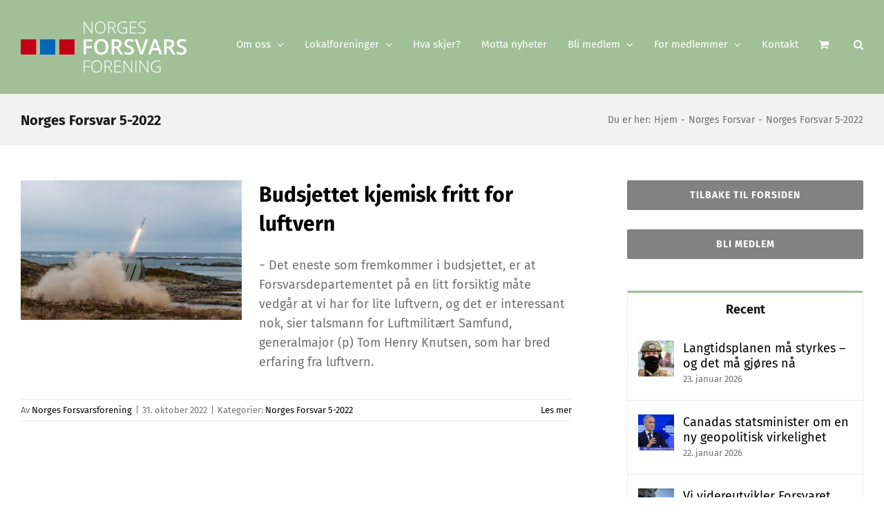

--- FILE ---
content_type: text/html; charset=UTF-8
request_url: https://www.forsvarsforeningen.no/kategori/norges-forsvar/norges-forsvar-5-2022/
body_size: 19726
content:
<!DOCTYPE html>
<html class="avada-html-layout-wide avada-html-header-position-top avada-html-is-archive" lang="nb-NO" prefix="og: http://ogp.me/ns# fb: http://ogp.me/ns/fb#">
<head>
	<meta http-equiv="X-UA-Compatible" content="IE=edge" />
	<meta http-equiv="Content-Type" content="text/html; charset=utf-8"/>
	<meta name="viewport" content="width=device-width, initial-scale=1" />
	<title>Norges Forsvar 5-2022 &#8211; Norges Forsvarsforening</title>
<meta name='robots' content='max-image-preview:large' />
	<style>img:is([sizes="auto" i], [sizes^="auto," i]) { contain-intrinsic-size: 3000px 1500px }</style>
	<link rel="alternate" type="application/rss+xml" title="Norges Forsvarsforening &raquo; strøm" href="https://www.forsvarsforeningen.no/feed/" />
<link rel="alternate" type="application/rss+xml" title="Norges Forsvarsforening &raquo; kommentarstrøm" href="https://www.forsvarsforeningen.no/comments/feed/" />
					<link rel="shortcut icon" href="https://www.forsvarsforeningen.no/wp-content/uploads/2016/12/favicon.png" type="image/x-icon" />
		
		
					<!-- Android Icon -->
			<link rel="icon" sizes="192x192" href="https://www.forsvarsforeningen.no/wp-content/uploads/2016/12/apple-touch-icon-57.png">
		
					<!-- MS Edge Icon -->
			<meta name="msapplication-TileImage" content="https://www.forsvarsforeningen.no/wp-content/uploads/2016/12/apple-touch-icon-72.png">
				<link rel="alternate" type="application/rss+xml" title="Norges Forsvarsforening &raquo; Norges Forsvar 5-2022 kategori-strøm" href="https://www.forsvarsforeningen.no/kategori/norges-forsvar/norges-forsvar-5-2022/feed/" />
				
		<meta property="og:locale" content="nb_NO"/>
		<meta property="og:type" content="article"/>
		<meta property="og:site_name" content="Norges Forsvarsforening"/>
		<meta property="og:title" content="  Norges Forsvar 5-2022"/>
				<meta property="og:url" content="https://www.forsvarsforeningen.no/norges-forsvar/norges-forsvar-5-2022/budsjettet-kjemisk-fritt-for-luftvern/"/>
																				<meta property="og:image" content="https://www.forsvarsforeningen.no/wp-content/uploads/2022/10/Budsjettet-kjemisk-fritt-for-luftvern.jpg"/>
		<meta property="og:image:width" content="1920"/>
		<meta property="og:image:height" content="1078"/>
		<meta property="og:image:type" content="image/jpeg"/>
				<script type="text/javascript">
/* <![CDATA[ */
window._wpemojiSettings = {"baseUrl":"https:\/\/s.w.org\/images\/core\/emoji\/16.0.1\/72x72\/","ext":".png","svgUrl":"https:\/\/s.w.org\/images\/core\/emoji\/16.0.1\/svg\/","svgExt":".svg","source":{"concatemoji":"https:\/\/www.forsvarsforeningen.no\/wp-includes\/js\/wp-emoji-release.min.js?ver=6.8.3"}};
/*! This file is auto-generated */
!function(s,n){var o,i,e;function c(e){try{var t={supportTests:e,timestamp:(new Date).valueOf()};sessionStorage.setItem(o,JSON.stringify(t))}catch(e){}}function p(e,t,n){e.clearRect(0,0,e.canvas.width,e.canvas.height),e.fillText(t,0,0);var t=new Uint32Array(e.getImageData(0,0,e.canvas.width,e.canvas.height).data),a=(e.clearRect(0,0,e.canvas.width,e.canvas.height),e.fillText(n,0,0),new Uint32Array(e.getImageData(0,0,e.canvas.width,e.canvas.height).data));return t.every(function(e,t){return e===a[t]})}function u(e,t){e.clearRect(0,0,e.canvas.width,e.canvas.height),e.fillText(t,0,0);for(var n=e.getImageData(16,16,1,1),a=0;a<n.data.length;a++)if(0!==n.data[a])return!1;return!0}function f(e,t,n,a){switch(t){case"flag":return n(e,"\ud83c\udff3\ufe0f\u200d\u26a7\ufe0f","\ud83c\udff3\ufe0f\u200b\u26a7\ufe0f")?!1:!n(e,"\ud83c\udde8\ud83c\uddf6","\ud83c\udde8\u200b\ud83c\uddf6")&&!n(e,"\ud83c\udff4\udb40\udc67\udb40\udc62\udb40\udc65\udb40\udc6e\udb40\udc67\udb40\udc7f","\ud83c\udff4\u200b\udb40\udc67\u200b\udb40\udc62\u200b\udb40\udc65\u200b\udb40\udc6e\u200b\udb40\udc67\u200b\udb40\udc7f");case"emoji":return!a(e,"\ud83e\udedf")}return!1}function g(e,t,n,a){var r="undefined"!=typeof WorkerGlobalScope&&self instanceof WorkerGlobalScope?new OffscreenCanvas(300,150):s.createElement("canvas"),o=r.getContext("2d",{willReadFrequently:!0}),i=(o.textBaseline="top",o.font="600 32px Arial",{});return e.forEach(function(e){i[e]=t(o,e,n,a)}),i}function t(e){var t=s.createElement("script");t.src=e,t.defer=!0,s.head.appendChild(t)}"undefined"!=typeof Promise&&(o="wpEmojiSettingsSupports",i=["flag","emoji"],n.supports={everything:!0,everythingExceptFlag:!0},e=new Promise(function(e){s.addEventListener("DOMContentLoaded",e,{once:!0})}),new Promise(function(t){var n=function(){try{var e=JSON.parse(sessionStorage.getItem(o));if("object"==typeof e&&"number"==typeof e.timestamp&&(new Date).valueOf()<e.timestamp+604800&&"object"==typeof e.supportTests)return e.supportTests}catch(e){}return null}();if(!n){if("undefined"!=typeof Worker&&"undefined"!=typeof OffscreenCanvas&&"undefined"!=typeof URL&&URL.createObjectURL&&"undefined"!=typeof Blob)try{var e="postMessage("+g.toString()+"("+[JSON.stringify(i),f.toString(),p.toString(),u.toString()].join(",")+"));",a=new Blob([e],{type:"text/javascript"}),r=new Worker(URL.createObjectURL(a),{name:"wpTestEmojiSupports"});return void(r.onmessage=function(e){c(n=e.data),r.terminate(),t(n)})}catch(e){}c(n=g(i,f,p,u))}t(n)}).then(function(e){for(var t in e)n.supports[t]=e[t],n.supports.everything=n.supports.everything&&n.supports[t],"flag"!==t&&(n.supports.everythingExceptFlag=n.supports.everythingExceptFlag&&n.supports[t]);n.supports.everythingExceptFlag=n.supports.everythingExceptFlag&&!n.supports.flag,n.DOMReady=!1,n.readyCallback=function(){n.DOMReady=!0}}).then(function(){return e}).then(function(){var e;n.supports.everything||(n.readyCallback(),(e=n.source||{}).concatemoji?t(e.concatemoji):e.wpemoji&&e.twemoji&&(t(e.twemoji),t(e.wpemoji)))}))}((window,document),window._wpemojiSettings);
/* ]]> */
</script>
<!-- www.forsvarsforeningen.no is managing ads with Advanced Ads 2.0.11 – https://wpadvancedads.com/ --><script id="forsv-ready">
			window.advanced_ads_ready=function(e,a){a=a||"complete";var d=function(e){return"interactive"===a?"loading"!==e:"complete"===e};d(document.readyState)?e():document.addEventListener("readystatechange",(function(a){d(a.target.readyState)&&e()}),{once:"interactive"===a})},window.advanced_ads_ready_queue=window.advanced_ads_ready_queue||[];		</script>
		<style id='wp-emoji-styles-inline-css' type='text/css'>

	img.wp-smiley, img.emoji {
		display: inline !important;
		border: none !important;
		box-shadow: none !important;
		height: 1em !important;
		width: 1em !important;
		margin: 0 0.07em !important;
		vertical-align: -0.1em !important;
		background: none !important;
		padding: 0 !important;
	}
</style>
<style id='woocommerce-inline-inline-css' type='text/css'>
.woocommerce form .form-row .required { visibility: visible; }
</style>
<link rel='stylesheet' id='wpdreams-asl-basic-css' href='https://www.forsvarsforeningen.no/wp-content/plugins/ajax-search-lite/css/style.basic.css?ver=4.13.4' type='text/css' media='all' />
<style id='wpdreams-asl-basic-inline-css' type='text/css'>

					div[id*='ajaxsearchlitesettings'].searchsettings .asl_option_inner label {
						font-size: 0px !important;
						color: rgba(0, 0, 0, 0);
					}
					div[id*='ajaxsearchlitesettings'].searchsettings .asl_option_inner label:after {
						font-size: 11px !important;
						position: absolute;
						top: 0;
						left: 0;
						z-index: 1;
					}
					.asl_w_container {
						width: 100%;
						margin: 0px 0px 0px 0px;
						min-width: 200px;
					}
					div[id*='ajaxsearchlite'].asl_m {
						width: 100%;
					}
					div[id*='ajaxsearchliteres'].wpdreams_asl_results div.resdrg span.highlighted {
						font-weight: bold;
						color: rgba(217, 49, 43, 1);
						background-color: rgba(238, 238, 238, 1);
					}
					div[id*='ajaxsearchliteres'].wpdreams_asl_results .results img.asl_image {
						width: 70px;
						height: 70px;
						object-fit: cover;
					}
					div[id*='ajaxsearchlite'].asl_r .results {
						max-height: none;
					}
					div[id*='ajaxsearchlite'].asl_r {
						position: absolute;
					}
				
						div.asl_r.asl_w.vertical .results .item::after {
							display: block;
							position: absolute;
							bottom: 0;
							content: '';
							height: 1px;
							width: 100%;
							background: #D8D8D8;
						}
						div.asl_r.asl_w.vertical .results .item.asl_last_item::after {
							display: none;
						}
					
</style>
<link rel='stylesheet' id='wpdreams-asl-instance-css' href='https://www.forsvarsforeningen.no/wp-content/plugins/ajax-search-lite/css/style-simple-grey.css?ver=4.13.4' type='text/css' media='all' />
<link rel='stylesheet' id='tablepress-default-css' href='https://www.forsvarsforeningen.no/wp-content/tablepress-combined.min.css?ver=52' type='text/css' media='all' />
<link rel='stylesheet' id='fusion-dynamic-css-css' href='https://www.forsvarsforeningen.no/wp-content/uploads/fusion-styles/f97bf20931da2988787bea09a4199ce9.min.css?ver=3.13.1' type='text/css' media='all' />
<script type="text/javascript" src="https://www.forsvarsforeningen.no/wp-includes/js/jquery/jquery.min.js?ver=3.7.1" id="jquery-core-js"></script>
<script type="text/javascript" src="https://www.forsvarsforeningen.no/wp-includes/js/jquery/jquery-migrate.min.js?ver=3.4.1" id="jquery-migrate-js"></script>
<script type="text/javascript" src="https://www.forsvarsforeningen.no/wp-content/plugins/woocommerce/assets/js/jquery-blockui/jquery.blockUI.min.js?ver=2.7.0-wc.10.4.3" id="wc-jquery-blockui-js" defer="defer" data-wp-strategy="defer"></script>
<script type="text/javascript" id="wc-add-to-cart-js-extra">
/* <![CDATA[ */
var wc_add_to_cart_params = {"ajax_url":"\/wp-admin\/admin-ajax.php","wc_ajax_url":"\/?wc-ajax=%%endpoint%%","i18n_view_cart":"Vis handlekurv","cart_url":"https:\/\/www.forsvarsforeningen.no\/handlekurv\/","is_cart":"","cart_redirect_after_add":"no"};
/* ]]> */
</script>
<script type="text/javascript" src="https://www.forsvarsforeningen.no/wp-content/plugins/woocommerce/assets/js/frontend/add-to-cart.min.js?ver=10.4.3" id="wc-add-to-cart-js" defer="defer" data-wp-strategy="defer"></script>
<script type="text/javascript" src="https://www.forsvarsforeningen.no/wp-content/plugins/woocommerce/assets/js/js-cookie/js.cookie.min.js?ver=2.1.4-wc.10.4.3" id="wc-js-cookie-js" defer="defer" data-wp-strategy="defer"></script>
<script type="text/javascript" id="woocommerce-js-extra">
/* <![CDATA[ */
var woocommerce_params = {"ajax_url":"\/wp-admin\/admin-ajax.php","wc_ajax_url":"\/?wc-ajax=%%endpoint%%","i18n_password_show":"Vis passord","i18n_password_hide":"Skjul passord"};
/* ]]> */
</script>
<script type="text/javascript" src="https://www.forsvarsforeningen.no/wp-content/plugins/woocommerce/assets/js/frontend/woocommerce.min.js?ver=10.4.3" id="woocommerce-js" defer="defer" data-wp-strategy="defer"></script>
<script type="text/javascript" id="advanced-ads-advanced-js-js-extra">
/* <![CDATA[ */
var advads_options = {"blog_id":"1","privacy":{"enabled":false,"state":"not_needed"}};
/* ]]> */
</script>
<script type="text/javascript" src="https://www.forsvarsforeningen.no/wp-content/plugins/advanced-ads/public/assets/js/advanced.min.js?ver=2.0.11" id="advanced-ads-advanced-js-js"></script>
<link rel="https://api.w.org/" href="https://www.forsvarsforeningen.no/wp-json/" /><link rel="alternate" title="JSON" type="application/json" href="https://www.forsvarsforeningen.no/wp-json/wp/v2/categories/268" /><link rel="EditURI" type="application/rsd+xml" title="RSD" href="https://www.forsvarsforeningen.no/xmlrpc.php?rsd" />
<meta name="generator" content="WordPress 6.8.3" />
<meta name="generator" content="WooCommerce 10.4.3" />
<style type="text/css" id="css-fb-visibility">@media screen and (max-width: 640px){.fusion-no-small-visibility{display:none !important;}body .sm-text-align-center{text-align:center !important;}body .sm-text-align-left{text-align:left !important;}body .sm-text-align-right{text-align:right !important;}body .sm-flex-align-center{justify-content:center !important;}body .sm-flex-align-flex-start{justify-content:flex-start !important;}body .sm-flex-align-flex-end{justify-content:flex-end !important;}body .sm-mx-auto{margin-left:auto !important;margin-right:auto !important;}body .sm-ml-auto{margin-left:auto !important;}body .sm-mr-auto{margin-right:auto !important;}body .fusion-absolute-position-small{position:absolute;top:auto;width:100%;}.awb-sticky.awb-sticky-small{ position: sticky; top: var(--awb-sticky-offset,0); }}@media screen and (min-width: 641px) and (max-width: 1024px){.fusion-no-medium-visibility{display:none !important;}body .md-text-align-center{text-align:center !important;}body .md-text-align-left{text-align:left !important;}body .md-text-align-right{text-align:right !important;}body .md-flex-align-center{justify-content:center !important;}body .md-flex-align-flex-start{justify-content:flex-start !important;}body .md-flex-align-flex-end{justify-content:flex-end !important;}body .md-mx-auto{margin-left:auto !important;margin-right:auto !important;}body .md-ml-auto{margin-left:auto !important;}body .md-mr-auto{margin-right:auto !important;}body .fusion-absolute-position-medium{position:absolute;top:auto;width:100%;}.awb-sticky.awb-sticky-medium{ position: sticky; top: var(--awb-sticky-offset,0); }}@media screen and (min-width: 1025px){.fusion-no-large-visibility{display:none !important;}body .lg-text-align-center{text-align:center !important;}body .lg-text-align-left{text-align:left !important;}body .lg-text-align-right{text-align:right !important;}body .lg-flex-align-center{justify-content:center !important;}body .lg-flex-align-flex-start{justify-content:flex-start !important;}body .lg-flex-align-flex-end{justify-content:flex-end !important;}body .lg-mx-auto{margin-left:auto !important;margin-right:auto !important;}body .lg-ml-auto{margin-left:auto !important;}body .lg-mr-auto{margin-right:auto !important;}body .fusion-absolute-position-large{position:absolute;top:auto;width:100%;}.awb-sticky.awb-sticky-large{ position: sticky; top: var(--awb-sticky-offset,0); }}</style>	<noscript><style>.woocommerce-product-gallery{ opacity: 1 !important; }</style></noscript>
					<link rel="preconnect" href="https://fonts.gstatic.com" crossorigin />
				<link rel="preload" as="style" href="//fonts.googleapis.com/css?family=Open+Sans&display=swap" />
								<link rel="stylesheet" href="//fonts.googleapis.com/css?family=Open+Sans&display=swap" media="all" />
						<script type="text/javascript">
			var advadsCfpQueue = [];
			var advadsCfpAd = function( adID ) {
				if ( 'undefined' === typeof advadsProCfp ) {
					advadsCfpQueue.push( adID )
				} else {
					advadsProCfp.addElement( adID )
				}
			}
		</script>
				<script type="text/javascript">
			var doc = document.documentElement;
			doc.setAttribute( 'data-useragent', navigator.userAgent );
		</script>
		<!-- Google tag (gtag.js) -->
<script async src="https://www.googletagmanager.com/gtag/js?id=G-R1NMZ58R32"></script>
<script>
  window.dataLayer = window.dataLayer || [];
  function gtag(){dataLayer.push(arguments);}
  gtag('js', new Date());

  gtag('config', 'G-R1NMZ58R32');
</script>
	</head>

<body class="archive category category-norges-forsvar-5-2022 category-268 wp-theme-Avada theme-Avada woocommerce-no-js has-sidebar fusion-image-hovers fusion-pagination-sizing fusion-button_type-flat fusion-button_span-yes fusion-button_gradient-linear avada-image-rollover-circle-yes avada-image-rollover-yes avada-image-rollover-direction-center_horiz fusion-body ltr fusion-sticky-header no-tablet-sticky-header no-mobile-sticky-header no-mobile-slidingbar avada-has-rev-slider-styles fusion-disable-outline fusion-sub-menu-fade mobile-logo-pos-left layout-wide-mode avada-has-boxed-modal-shadow-none layout-scroll-offset-full avada-has-zero-margin-offset-top fusion-top-header menu-text-align-center fusion-woo-product-design-classic fusion-woo-shop-page-columns-3 fusion-woo-related-columns-6 fusion-woo-archive-page-columns-3 avada-has-woo-gallery-disabled woo-sale-badge-circle woo-outofstock-badge-top_bar mobile-menu-design-classic fusion-show-pagination-text fusion-header-layout-v1 avada-responsive avada-footer-fx-none avada-menu-highlight-style-bar fusion-search-form-classic fusion-main-menu-search-overlay fusion-avatar-square avada-sticky-shrinkage avada-dropdown-styles avada-blog-layout-large alternate avada-blog-archive-layout-medium avada-header-shadow-no avada-menu-icon-position-left avada-has-megamenu-shadow avada-has-mainmenu-dropdown-divider avada-has-main-nav-search-icon avada-has-breadcrumb-mobile-hidden avada-has-titlebar-bar_and_content avada-header-border-color-full-transparent avada-has-pagination-padding avada-flyout-menu-direction-fade avada-ec-views-v1 aa-prefix-forsv-" data-awb-post-id="12389">
		<a class="skip-link screen-reader-text" href="#content">Skip to content</a>

	<div id="boxed-wrapper">
		
		<div id="wrapper" class="fusion-wrapper">
			<div id="home" style="position:relative;top:-1px;"></div>
							
					
			<header class="fusion-header-wrapper">
				<div class="fusion-header-v1 fusion-logo-alignment fusion-logo-left fusion-sticky-menu-1 fusion-sticky-logo- fusion-mobile-logo-  fusion-mobile-menu-design-classic">
					<div class="fusion-header-sticky-height"></div>
<div class="fusion-header">
	<div class="fusion-row">
					<div class="fusion-logo" data-margin-top="31px" data-margin-bottom="31px" data-margin-left="0px" data-margin-right="0px">
			<a class="fusion-logo-link"  href="https://www.forsvarsforeningen.no/" >

						<!-- standard logo -->
			<img src="https://www.forsvarsforeningen.no/wp-content/uploads/2016/12/logo-www.png" srcset="https://www.forsvarsforeningen.no/wp-content/uploads/2016/12/logo-www.png 1x, https://www.forsvarsforeningen.no/wp-content/uploads/2016/12/logo-www-retina.png 2x" width="240" height="74" style="max-height:74px;height:auto;" alt="Norges Forsvarsforening Logo" data-retina_logo_url="https://www.forsvarsforeningen.no/wp-content/uploads/2016/12/logo-www-retina.png" class="fusion-standard-logo" />

			
					</a>
		</div>		<nav class="fusion-main-menu" aria-label="Main Menu"><div class="fusion-overlay-search">		<form role="search" class="searchform fusion-search-form  fusion-search-form-classic" method="get" action="https://www.forsvarsforeningen.no/">
			<div class="fusion-search-form-content">

				
				<div class="fusion-search-field search-field">
					<label><span class="screen-reader-text">Search for:</span>
													<input type="search" value="" name="s" class="s" placeholder="Search..." required aria-required="true" aria-label="Search..."/>
											</label>
				</div>
				<div class="fusion-search-button search-button">
					<input type="submit" class="fusion-search-submit searchsubmit" aria-label="Search" value="&#xf002;" />
									</div>

				
			</div>


			
		</form>
		<div class="fusion-search-spacer"></div><a href="#" role="button" aria-label="Close Search" class="fusion-close-search"></a></div><ul id="menu-hovedmeny" class="fusion-menu"><li  id="menu-item-15"  class="menu-item menu-item-type-custom menu-item-object-custom menu-item-has-children menu-item-15 fusion-dropdown-menu"  data-item-id="15"><a  href="#" class="fusion-bar-highlight"><span class="menu-text">Om oss</span> <span class="fusion-caret"><i class="fusion-dropdown-indicator" aria-hidden="true"></i></span></a><ul class="sub-menu"><li  id="menu-item-1630"  class="menu-item menu-item-type-taxonomy menu-item-object-category menu-item-1630 fusion-dropdown-submenu" ><a  href="https://www.forsvarsforeningen.no/kategori/nyheter/" class="fusion-bar-highlight"><span>Nyhetsartikler</span></a></li><li  id="menu-item-39"  class="menu-item menu-item-type-post_type menu-item-object-page menu-item-39 fusion-dropdown-submenu" ><a  href="https://www.forsvarsforeningen.no/presidentskap/" class="fusion-bar-highlight"><span>Presidentskap</span></a></li><li  id="menu-item-38"  class="menu-item menu-item-type-post_type menu-item-object-page menu-item-38 fusion-dropdown-submenu" ><a  href="https://www.forsvarsforeningen.no/sekreteriatet/" class="fusion-bar-highlight"><span>Sekretariatet</span></a></li><li  id="menu-item-13866"  class="menu-item menu-item-type-post_type menu-item-object-page menu-item-13866 fusion-dropdown-submenu" ><a  href="https://www.forsvarsforeningen.no/komiteer/" class="fusion-bar-highlight"><span>Komiteer</span></a></li><li  id="menu-item-11825"  class="menu-item menu-item-type-post_type menu-item-object-page menu-item-privacy-policy menu-item-11825 fusion-dropdown-submenu" ><a  href="https://www.forsvarsforeningen.no/personvernerklaering/" class="fusion-bar-highlight"><span>Personvernerklæring</span></a></li><li  id="menu-item-37"  class="menu-item menu-item-type-post_type menu-item-object-page menu-item-37 fusion-dropdown-submenu" ><a  href="https://www.forsvarsforeningen.no/om-foreningen/" class="fusion-bar-highlight"><span>Om foreningen</span></a></li><li  id="menu-item-571"  class="menu-item menu-item-type-post_type menu-item-object-page menu-item-571 fusion-dropdown-submenu" ><a  href="https://www.forsvarsforeningen.no/brosjyrer/" class="fusion-bar-highlight"><span>Brosjyrer</span></a></li><li  id="menu-item-36"  class="menu-item menu-item-type-post_type menu-item-object-page menu-item-36 fusion-dropdown-submenu" ><a  href="https://www.forsvarsforeningen.no/lover/" class="fusion-bar-highlight"><span>Lover</span></a></li><li  id="menu-item-719"  class="menu-item menu-item-type-post_type menu-item-object-page menu-item-719 fusion-dropdown-submenu" ><a  href="https://www.forsvarsforeningen.no/arbeidsprogram/" class="fusion-bar-highlight"><span>Arbeidsprogram</span></a></li><li  id="menu-item-34"  class="menu-item menu-item-type-post_type menu-item-object-page menu-item-34 fusion-dropdown-submenu" ><a  href="https://www.forsvarsforeningen.no/nffs-hus/" class="fusion-bar-highlight"><span>NFFs hus</span></a></li><li  id="menu-item-33"  class="menu-item menu-item-type-post_type menu-item-object-page menu-item-33 fusion-dropdown-submenu" ><a  href="https://www.forsvarsforeningen.no/stipendier/" class="fusion-bar-highlight"><span>Stipendier</span></a></li></ul></li><li  id="menu-item-44"  class="menu-item menu-item-type-post_type menu-item-object-page menu-item-has-children menu-item-44 fusion-megamenu-menu "  data-item-id="44"><a  href="https://www.forsvarsforeningen.no/vare-lokalforeninger/" class="fusion-bar-highlight"><span class="menu-text">Lokalforeninger</span> <span class="fusion-caret"><i class="fusion-dropdown-indicator" aria-hidden="true"></i></span></a><div class="fusion-megamenu-wrapper fusion-columns-5 columns-per-row-5 columns-5 col-span-12 fusion-megamenu-fullwidth"><div class="row"><div class="fusion-megamenu-holder" style="width:1240px;" data-width="1240px"><ul class="fusion-megamenu"><li  id="menu-item-1855"  class="menu-item menu-item-type-custom menu-item-object-custom menu-item-has-children menu-item-1855 fusion-megamenu-submenu fusion-megamenu-columns-5 col-lg-2 col-md-2 col-sm-2" ><div class='fusion-megamenu-title'><span class="awb-justify-title">GENERELT</span></div><ul class="sub-menu"><li  id="menu-item-467"  class="menu-item menu-item-type-custom menu-item-object-custom menu-item-467" ><a  href="/wp-login.php" class="fusion-bar-highlight"><span><span class="fusion-megamenu-icon"><i class="glyphicon  fa fa-user" aria-hidden="true"></i></span>Logg inn (for lokale ledere)</span></a></li><li  id="menu-item-10271"  class="menu-item menu-item-type-custom menu-item-object-custom menu-item-home menu-item-10271" ><a  href="https://www.forsvarsforeningen.no" class="fusion-bar-highlight"><span><span class="fusion-megamenu-bullet"></span>Nyheter fra Norges Forsvarsforening</span></a></li><li  id="menu-item-10883"  class="menu-item menu-item-type-post_type menu-item-object-page menu-item-10883" ><a  href="https://www.forsvarsforeningen.no/okonomisk-stotte-til-arrangement/" class="fusion-bar-highlight"><span><span class="fusion-megamenu-bullet"></span>Økonomisk støtte til arrangement</span></a></li><li  id="menu-item-721"  class="menu-item menu-item-type-post_type menu-item-object-page menu-item-721" ><a  href="https://www.forsvarsforeningen.no/arsmeldingsskjema/" class="fusion-bar-highlight"><span><span class="fusion-megamenu-icon"><i class="glyphicon  fa fa-file-text-o" aria-hidden="true"></i></span>Årsmelding</span></a></li><li  id="menu-item-724"  class="menu-item menu-item-type-post_type menu-item-object-page menu-item-724" ><a  href="https://www.forsvarsforeningen.no/eksempler-pa-vedtekter/" class="fusion-bar-highlight"><span><span class="fusion-megamenu-icon"><i class="glyphicon  fa fa-files-o" aria-hidden="true"></i></span>Vedtekter</span></a></li><li  id="menu-item-1430"  class="menu-item menu-item-type-post_type menu-item-object-page menu-item-1430" ><a  href="https://www.forsvarsforeningen.no/vare-lokalforeninger/" class="fusion-bar-highlight"><span><span class="fusion-megamenu-icon"><i class="glyphicon  fa fa-list" aria-hidden="true"></i></span>Lokalforeninger</span></a></li></ul></li><li  id="menu-item-1856"  class="menu-item menu-item-type-custom menu-item-object-custom menu-item-has-children menu-item-1856 fusion-megamenu-submenu fusion-megamenu-columns-5 col-lg-2 col-md-2 col-sm-2" ><div class='fusion-megamenu-title'><span class="awb-justify-title">FORENINGER A-M</span></div><ul class="sub-menu"><li  id="menu-item-1891"  class="menu-item menu-item-type-taxonomy menu-item-object-category menu-item-1891" ><a  href="https://www.forsvarsforeningen.no/kategori/lokalforeninger/agder/" class="fusion-bar-highlight"><span><span class="fusion-megamenu-bullet"></span>Agder</span></a></li><li  id="menu-item-1890"  class="menu-item menu-item-type-taxonomy menu-item-object-category menu-item-1890" ><a  href="https://www.forsvarsforeningen.no/kategori/lokalforeninger/akershus/" class="fusion-bar-highlight"><span><span class="fusion-megamenu-bullet"></span>Akershus</span></a></li><li  id="menu-item-21211"  class="menu-item menu-item-type-taxonomy menu-item-object-category menu-item-21211" ><a  href="https://www.forsvarsforeningen.no/kategori/lokalforeninger/buskerud/" class="fusion-bar-highlight"><span><span class="fusion-megamenu-bullet"></span>Buskerud</span></a></li><li  id="menu-item-1899"  class="menu-item menu-item-type-taxonomy menu-item-object-category menu-item-1899" ><a  href="https://www.forsvarsforeningen.no/kategori/lokalforeninger/innlandet/" class="fusion-bar-highlight"><span><span class="fusion-megamenu-bullet"></span>Innlandet</span></a></li><li  id="menu-item-1896"  class="menu-item menu-item-type-taxonomy menu-item-object-category menu-item-1896" ><a  href="https://www.forsvarsforeningen.no/kategori/lokalforeninger/more-og-romsdal/" class="fusion-bar-highlight"><span><span class="fusion-megamenu-bullet"></span>Møre og Romsdal</span></a></li></ul></li><li  id="menu-item-1857"  class="menu-item menu-item-type-custom menu-item-object-custom menu-item-has-children menu-item-1857 fusion-megamenu-submenu fusion-megamenu-columns-5 col-lg-2 col-md-2 col-sm-2" ><div class='fusion-megamenu-title'><span class="awb-justify-title">FORENINGER N-R</span></div><ul class="sub-menu"><li  id="menu-item-1898"  class="menu-item menu-item-type-taxonomy menu-item-object-category menu-item-1898" ><a  href="https://www.forsvarsforeningen.no/kategori/lokalforeninger/nordland/" class="fusion-bar-highlight"><span><span class="fusion-megamenu-bullet"></span>Nordland</span></a></li><li  id="menu-item-1900"  class="menu-item menu-item-type-taxonomy menu-item-object-category menu-item-1900" ><a  href="https://www.forsvarsforeningen.no/kategori/lokalforeninger/oslo/" class="fusion-bar-highlight"><span><span class="fusion-megamenu-bullet"></span>Oslo</span></a></li><li  id="menu-item-1902"  class="menu-item menu-item-type-taxonomy menu-item-object-category menu-item-1902" ><a  href="https://www.forsvarsforeningen.no/kategori/lokalforeninger/rogaland/" class="fusion-bar-highlight"><span><span class="fusion-megamenu-bullet"></span>Rogaland</span></a></li></ul></li><li  id="menu-item-1858"  class="menu-item menu-item-type-custom menu-item-object-custom menu-item-has-children menu-item-1858 fusion-megamenu-submenu fusion-megamenu-columns-5 col-lg-2 col-md-2 col-sm-2" ><div class='fusion-megamenu-title'><span class="awb-justify-title">FORENINGER S-U</span></div><ul class="sub-menu"><li  id="menu-item-1906"  class="menu-item menu-item-type-taxonomy menu-item-object-category menu-item-1906" ><a  href="https://www.forsvarsforeningen.no/kategori/lokalforeninger/troms-og-finnmark/" class="fusion-bar-highlight"><span><span class="fusion-megamenu-bullet"></span>Troms og Finnmark</span></a></li><li  id="menu-item-5345"  class="menu-item menu-item-type-taxonomy menu-item-object-category menu-item-5345" ><a  href="https://www.forsvarsforeningen.no/kategori/lokalforeninger/trondelag/" class="fusion-bar-highlight"><span><span class="fusion-megamenu-bullet"></span>Trøndelag</span></a></li></ul></li><li  id="menu-item-1859"  class="menu-item menu-item-type-custom menu-item-object-custom menu-item-has-children menu-item-1859 fusion-megamenu-submenu fusion-megamenu-columns-5 col-lg-2 col-md-2 col-sm-2" ><div class='fusion-megamenu-title'><span class="awb-justify-title">FORENINGER V-Å</span></div><ul class="sub-menu"><li  id="menu-item-1908"  class="menu-item menu-item-type-taxonomy menu-item-object-category menu-item-1908" ><a  href="https://www.forsvarsforeningen.no/kategori/lokalforeninger/vestfold-og-telemark/" class="fusion-bar-highlight"><span><span class="fusion-megamenu-bullet"></span>Vestfold og Telemark</span></a></li><li  id="menu-item-1895"  class="menu-item menu-item-type-taxonomy menu-item-object-category menu-item-1895" ><a  href="https://www.forsvarsforeningen.no/kategori/lokalforeninger/vestland/" class="fusion-bar-highlight"><span><span class="fusion-megamenu-bullet"></span>Vestland</span></a></li><li  id="menu-item-21213"  class="menu-item menu-item-type-taxonomy menu-item-object-category menu-item-21213" ><a  href="https://www.forsvarsforeningen.no/kategori/lokalforeninger/ostfold/" class="fusion-bar-highlight"><span><span class="fusion-megamenu-bullet"></span>Østfold</span></a></li></ul></li></ul></div><div style="clear:both;"></div></div></div></li><li  id="menu-item-14155"  class="menu-item menu-item-type-taxonomy menu-item-object-category menu-item-14155"  data-item-id="14155"><a  href="https://www.forsvarsforeningen.no/kategori/hvaskjer/" class="fusion-bar-highlight"><span class="menu-text">Hva skjer?</span></a></li><li  id="menu-item-2370"  class="menu-item menu-item-type-post_type menu-item-object-page menu-item-2370"  data-item-id="2370"><a  href="https://www.forsvarsforeningen.no/nyhetsbrev/" class="fusion-bar-highlight"><span class="menu-text">Motta nyheter</span></a></li><li  id="menu-item-505"  class="menu-item menu-item-type-custom menu-item-object-custom menu-item-has-children menu-item-505 fusion-dropdown-menu"  data-item-id="505"><a  href="#" class="fusion-bar-highlight"><span class="menu-text">Bli medlem</span> <span class="fusion-caret"><i class="fusion-dropdown-indicator" aria-hidden="true"></i></span></a><ul class="sub-menu"><li  id="menu-item-12304"  class="menu-item menu-item-type-custom menu-item-object-custom menu-item-12304 fusion-dropdown-submenu" ><a  target="_blank" rel="noopener noreferrer" href="https://www.forsvarsforeningen.no/bli-medlem/" class="fusion-bar-highlight"><span>Bli medlem</span></a></li><li  id="menu-item-15008"  class="menu-item menu-item-type-custom menu-item-object-custom menu-item-15008 fusion-dropdown-submenu" ><a  target="_blank" rel="noopener noreferrer" href="https://norgesforsvarsforening.portal.styreweb.com/arrangement/ArrangementSession?ID=gavemedlemskap" class="fusion-bar-highlight"><span>Gavemedlemskap</span></a></li><li  id="menu-item-506"  class="menu-item menu-item-type-custom menu-item-object-custom menu-item-506 fusion-dropdown-submenu" ><a  href="https://www.forsvarsforeningen.no/norges-forsvar-arkiv/" class="fusion-bar-highlight"><span>Norges Forsvar arkiv</span></a></li><li  id="menu-item-21218"  class="menu-item menu-item-type-custom menu-item-object-custom menu-item-21218 fusion-dropdown-submenu" ><a  href="https://www.nb.no/search?mediatype=tidsskrift&#038;seriestitle=norges%20forsvar" class="fusion-bar-highlight"><span>Arkiv &#8211; Nasjonalbiblioteket</span></a></li></ul></li><li  id="menu-item-6995"  class="menu-item menu-item-type-custom menu-item-object-custom menu-item-has-children menu-item-6995 fusion-dropdown-menu"  data-item-id="6995"><a  href="#" class="fusion-bar-highlight"><span class="menu-text">For medlemmer</span> <span class="fusion-caret"><i class="fusion-dropdown-indicator" aria-hidden="true"></i></span></a><ul class="sub-menu"><li  id="menu-item-7032"  class="menu-item menu-item-type-taxonomy menu-item-object-category menu-item-7032 fusion-dropdown-submenu" ><a  href="https://www.forsvarsforeningen.no/kategori/medlemsnytt/" class="fusion-bar-highlight"><span>Medlemsnytt</span></a></li><li  id="menu-item-17680"  class="menu-item menu-item-type-taxonomy menu-item-object-category menu-item-17680 fusion-dropdown-submenu" ><a  href="https://www.forsvarsforeningen.no/kategori/uttalelser-fra-nff/" class="fusion-bar-highlight"><span>Uttalelser fra NFF</span></a></li><li  id="menu-item-7033"  class="menu-item menu-item-type-post_type menu-item-object-page menu-item-7033 fusion-dropdown-submenu" ><a  href="https://www.forsvarsforeningen.no/innlegg-til-medlemsnytt/" class="fusion-bar-highlight"><span>Innlegg til medlemsnytt</span></a></li><li  id="menu-item-7022"  class="menu-item menu-item-type-post_type menu-item-object-page menu-item-7022 fusion-dropdown-submenu" ><a  href="https://www.forsvarsforeningen.no/adresseforandring/" class="fusion-bar-highlight"><span>Adresseforandring</span></a></li><li  id="menu-item-1041"  class="menu-item menu-item-type-post_type menu-item-object-page menu-item-1041 fusion-dropdown-submenu" ><a  href="https://www.forsvarsforeningen.no/butikk/" class="fusion-bar-highlight"><span><span class="fusion-megamenu-icon"><i class="glyphicon  fa fa-shopping-cart" aria-hidden="true"></i></span>Foreningsartikler</span></a></li><li  id="menu-item-32"  class="menu-item menu-item-type-post_type menu-item-object-page menu-item-32 fusion-dropdown-submenu" ><a  href="https://www.forsvarsforeningen.no/medaljer/" class="fusion-bar-highlight"><span>Medaljer og Hederstegn</span></a></li><li  id="menu-item-7569"  class="menu-item menu-item-type-post_type menu-item-object-page menu-item-7569 fusion-dropdown-submenu" ><a  href="https://www.forsvarsforeningen.no/utmelding/" class="fusion-bar-highlight"><span>Utmelding</span></a></li><li  id="menu-item-23499"  class="menu-item menu-item-type-custom menu-item-object-custom menu-item-has-children menu-item-23499 fusion-dropdown-submenu" ><a  href="#" class="fusion-bar-highlight"><span>Landsmøter</span></a><ul class="sub-menu"><li  id="menu-item-23512"  class="menu-item menu-item-type-post_type menu-item-object-page menu-item-23512" ><a  href="https://www.forsvarsforeningen.no/velkommen-til-landsmote-2025/" class="fusion-bar-highlight"><span>Landsmøte 2025</span></a></li><li  id="menu-item-13622"  class="menu-item menu-item-type-post_type menu-item-object-page menu-item-13622" ><a  href="https://www.forsvarsforeningen.no/velkommen-til-landsmotet-2023/" class="fusion-bar-highlight"><span>Landsmøte 2023</span></a></li></ul></li><li  id="menu-item-23515"  class="menu-item menu-item-type-custom menu-item-object-custom menu-item-has-children menu-item-23515 fusion-dropdown-submenu" ><a  href="#" class="fusion-bar-highlight"><span>Ledermøter</span></a><ul class="sub-menu"><li  id="menu-item-17810"  class="menu-item menu-item-type-post_type menu-item-object-post menu-item-17810" ><a  href="https://www.forsvarsforeningen.no/ledermoetet-2024/ledermotet-20-21-april-2024/" class="fusion-bar-highlight"><span>Ledermøtet 20.-21. april 2024</span></a></li></ul></li></ul></li><li  id="menu-item-107"  class="menu-item menu-item-type-post_type menu-item-object-page menu-item-107"  data-item-id="107"><a  href="https://www.forsvarsforeningen.no/kontakt/" class="fusion-bar-highlight"><span class="menu-text">Kontakt</span></a></li><li class="fusion-custom-menu-item fusion-menu-cart fusion-main-menu-cart fusion-widget-cart-counter"><a class="fusion-main-menu-icon fusion-bar-highlight" href="https://www.forsvarsforeningen.no/handlekurv/"><span class="menu-text" aria-label="View Cart"></span></a></li><li class="fusion-custom-menu-item fusion-main-menu-search fusion-search-overlay"><a class="fusion-main-menu-icon fusion-bar-highlight" href="#" aria-label="Search" data-title="Search" title="Search" role="button" aria-expanded="false"></a></li></ul></nav><nav class="fusion-main-menu fusion-sticky-menu" aria-label="Main Menu Sticky"><div class="fusion-overlay-search">		<form role="search" class="searchform fusion-search-form  fusion-search-form-classic" method="get" action="https://www.forsvarsforeningen.no/">
			<div class="fusion-search-form-content">

				
				<div class="fusion-search-field search-field">
					<label><span class="screen-reader-text">Search for:</span>
													<input type="search" value="" name="s" class="s" placeholder="Search..." required aria-required="true" aria-label="Search..."/>
											</label>
				</div>
				<div class="fusion-search-button search-button">
					<input type="submit" class="fusion-search-submit searchsubmit" aria-label="Search" value="&#xf002;" />
									</div>

				
			</div>


			
		</form>
		<div class="fusion-search-spacer"></div><a href="#" role="button" aria-label="Close Search" class="fusion-close-search"></a></div><ul id="menu-hovedmeny-1" class="fusion-menu"><li   class="menu-item menu-item-type-custom menu-item-object-custom menu-item-has-children menu-item-15 fusion-dropdown-menu"  data-item-id="15"><a  href="#" class="fusion-bar-highlight"><span class="menu-text">Om oss</span> <span class="fusion-caret"><i class="fusion-dropdown-indicator" aria-hidden="true"></i></span></a><ul class="sub-menu"><li   class="menu-item menu-item-type-taxonomy menu-item-object-category menu-item-1630 fusion-dropdown-submenu" ><a  href="https://www.forsvarsforeningen.no/kategori/nyheter/" class="fusion-bar-highlight"><span>Nyhetsartikler</span></a></li><li   class="menu-item menu-item-type-post_type menu-item-object-page menu-item-39 fusion-dropdown-submenu" ><a  href="https://www.forsvarsforeningen.no/presidentskap/" class="fusion-bar-highlight"><span>Presidentskap</span></a></li><li   class="menu-item menu-item-type-post_type menu-item-object-page menu-item-38 fusion-dropdown-submenu" ><a  href="https://www.forsvarsforeningen.no/sekreteriatet/" class="fusion-bar-highlight"><span>Sekretariatet</span></a></li><li   class="menu-item menu-item-type-post_type menu-item-object-page menu-item-13866 fusion-dropdown-submenu" ><a  href="https://www.forsvarsforeningen.no/komiteer/" class="fusion-bar-highlight"><span>Komiteer</span></a></li><li   class="menu-item menu-item-type-post_type menu-item-object-page menu-item-privacy-policy menu-item-11825 fusion-dropdown-submenu" ><a  href="https://www.forsvarsforeningen.no/personvernerklaering/" class="fusion-bar-highlight"><span>Personvernerklæring</span></a></li><li   class="menu-item menu-item-type-post_type menu-item-object-page menu-item-37 fusion-dropdown-submenu" ><a  href="https://www.forsvarsforeningen.no/om-foreningen/" class="fusion-bar-highlight"><span>Om foreningen</span></a></li><li   class="menu-item menu-item-type-post_type menu-item-object-page menu-item-571 fusion-dropdown-submenu" ><a  href="https://www.forsvarsforeningen.no/brosjyrer/" class="fusion-bar-highlight"><span>Brosjyrer</span></a></li><li   class="menu-item menu-item-type-post_type menu-item-object-page menu-item-36 fusion-dropdown-submenu" ><a  href="https://www.forsvarsforeningen.no/lover/" class="fusion-bar-highlight"><span>Lover</span></a></li><li   class="menu-item menu-item-type-post_type menu-item-object-page menu-item-719 fusion-dropdown-submenu" ><a  href="https://www.forsvarsforeningen.no/arbeidsprogram/" class="fusion-bar-highlight"><span>Arbeidsprogram</span></a></li><li   class="menu-item menu-item-type-post_type menu-item-object-page menu-item-34 fusion-dropdown-submenu" ><a  href="https://www.forsvarsforeningen.no/nffs-hus/" class="fusion-bar-highlight"><span>NFFs hus</span></a></li><li   class="menu-item menu-item-type-post_type menu-item-object-page menu-item-33 fusion-dropdown-submenu" ><a  href="https://www.forsvarsforeningen.no/stipendier/" class="fusion-bar-highlight"><span>Stipendier</span></a></li></ul></li><li   class="menu-item menu-item-type-post_type menu-item-object-page menu-item-has-children menu-item-44 fusion-megamenu-menu "  data-item-id="44"><a  href="https://www.forsvarsforeningen.no/vare-lokalforeninger/" class="fusion-bar-highlight"><span class="menu-text">Lokalforeninger</span> <span class="fusion-caret"><i class="fusion-dropdown-indicator" aria-hidden="true"></i></span></a><div class="fusion-megamenu-wrapper fusion-columns-5 columns-per-row-5 columns-5 col-span-12 fusion-megamenu-fullwidth"><div class="row"><div class="fusion-megamenu-holder" style="width:1240px;" data-width="1240px"><ul class="fusion-megamenu"><li   class="menu-item menu-item-type-custom menu-item-object-custom menu-item-has-children menu-item-1855 fusion-megamenu-submenu fusion-megamenu-columns-5 col-lg-2 col-md-2 col-sm-2" ><div class='fusion-megamenu-title'><span class="awb-justify-title">GENERELT</span></div><ul class="sub-menu"><li   class="menu-item menu-item-type-custom menu-item-object-custom menu-item-467" ><a  href="/wp-login.php" class="fusion-bar-highlight"><span><span class="fusion-megamenu-icon"><i class="glyphicon  fa fa-user" aria-hidden="true"></i></span>Logg inn (for lokale ledere)</span></a></li><li   class="menu-item menu-item-type-custom menu-item-object-custom menu-item-home menu-item-10271" ><a  href="https://www.forsvarsforeningen.no" class="fusion-bar-highlight"><span><span class="fusion-megamenu-bullet"></span>Nyheter fra Norges Forsvarsforening</span></a></li><li   class="menu-item menu-item-type-post_type menu-item-object-page menu-item-10883" ><a  href="https://www.forsvarsforeningen.no/okonomisk-stotte-til-arrangement/" class="fusion-bar-highlight"><span><span class="fusion-megamenu-bullet"></span>Økonomisk støtte til arrangement</span></a></li><li   class="menu-item menu-item-type-post_type menu-item-object-page menu-item-721" ><a  href="https://www.forsvarsforeningen.no/arsmeldingsskjema/" class="fusion-bar-highlight"><span><span class="fusion-megamenu-icon"><i class="glyphicon  fa fa-file-text-o" aria-hidden="true"></i></span>Årsmelding</span></a></li><li   class="menu-item menu-item-type-post_type menu-item-object-page menu-item-724" ><a  href="https://www.forsvarsforeningen.no/eksempler-pa-vedtekter/" class="fusion-bar-highlight"><span><span class="fusion-megamenu-icon"><i class="glyphicon  fa fa-files-o" aria-hidden="true"></i></span>Vedtekter</span></a></li><li   class="menu-item menu-item-type-post_type menu-item-object-page menu-item-1430" ><a  href="https://www.forsvarsforeningen.no/vare-lokalforeninger/" class="fusion-bar-highlight"><span><span class="fusion-megamenu-icon"><i class="glyphicon  fa fa-list" aria-hidden="true"></i></span>Lokalforeninger</span></a></li></ul></li><li   class="menu-item menu-item-type-custom menu-item-object-custom menu-item-has-children menu-item-1856 fusion-megamenu-submenu fusion-megamenu-columns-5 col-lg-2 col-md-2 col-sm-2" ><div class='fusion-megamenu-title'><span class="awb-justify-title">FORENINGER A-M</span></div><ul class="sub-menu"><li   class="menu-item menu-item-type-taxonomy menu-item-object-category menu-item-1891" ><a  href="https://www.forsvarsforeningen.no/kategori/lokalforeninger/agder/" class="fusion-bar-highlight"><span><span class="fusion-megamenu-bullet"></span>Agder</span></a></li><li   class="menu-item menu-item-type-taxonomy menu-item-object-category menu-item-1890" ><a  href="https://www.forsvarsforeningen.no/kategori/lokalforeninger/akershus/" class="fusion-bar-highlight"><span><span class="fusion-megamenu-bullet"></span>Akershus</span></a></li><li   class="menu-item menu-item-type-taxonomy menu-item-object-category menu-item-21211" ><a  href="https://www.forsvarsforeningen.no/kategori/lokalforeninger/buskerud/" class="fusion-bar-highlight"><span><span class="fusion-megamenu-bullet"></span>Buskerud</span></a></li><li   class="menu-item menu-item-type-taxonomy menu-item-object-category menu-item-1899" ><a  href="https://www.forsvarsforeningen.no/kategori/lokalforeninger/innlandet/" class="fusion-bar-highlight"><span><span class="fusion-megamenu-bullet"></span>Innlandet</span></a></li><li   class="menu-item menu-item-type-taxonomy menu-item-object-category menu-item-1896" ><a  href="https://www.forsvarsforeningen.no/kategori/lokalforeninger/more-og-romsdal/" class="fusion-bar-highlight"><span><span class="fusion-megamenu-bullet"></span>Møre og Romsdal</span></a></li></ul></li><li   class="menu-item menu-item-type-custom menu-item-object-custom menu-item-has-children menu-item-1857 fusion-megamenu-submenu fusion-megamenu-columns-5 col-lg-2 col-md-2 col-sm-2" ><div class='fusion-megamenu-title'><span class="awb-justify-title">FORENINGER N-R</span></div><ul class="sub-menu"><li   class="menu-item menu-item-type-taxonomy menu-item-object-category menu-item-1898" ><a  href="https://www.forsvarsforeningen.no/kategori/lokalforeninger/nordland/" class="fusion-bar-highlight"><span><span class="fusion-megamenu-bullet"></span>Nordland</span></a></li><li   class="menu-item menu-item-type-taxonomy menu-item-object-category menu-item-1900" ><a  href="https://www.forsvarsforeningen.no/kategori/lokalforeninger/oslo/" class="fusion-bar-highlight"><span><span class="fusion-megamenu-bullet"></span>Oslo</span></a></li><li   class="menu-item menu-item-type-taxonomy menu-item-object-category menu-item-1902" ><a  href="https://www.forsvarsforeningen.no/kategori/lokalforeninger/rogaland/" class="fusion-bar-highlight"><span><span class="fusion-megamenu-bullet"></span>Rogaland</span></a></li></ul></li><li   class="menu-item menu-item-type-custom menu-item-object-custom menu-item-has-children menu-item-1858 fusion-megamenu-submenu fusion-megamenu-columns-5 col-lg-2 col-md-2 col-sm-2" ><div class='fusion-megamenu-title'><span class="awb-justify-title">FORENINGER S-U</span></div><ul class="sub-menu"><li   class="menu-item menu-item-type-taxonomy menu-item-object-category menu-item-1906" ><a  href="https://www.forsvarsforeningen.no/kategori/lokalforeninger/troms-og-finnmark/" class="fusion-bar-highlight"><span><span class="fusion-megamenu-bullet"></span>Troms og Finnmark</span></a></li><li   class="menu-item menu-item-type-taxonomy menu-item-object-category menu-item-5345" ><a  href="https://www.forsvarsforeningen.no/kategori/lokalforeninger/trondelag/" class="fusion-bar-highlight"><span><span class="fusion-megamenu-bullet"></span>Trøndelag</span></a></li></ul></li><li   class="menu-item menu-item-type-custom menu-item-object-custom menu-item-has-children menu-item-1859 fusion-megamenu-submenu fusion-megamenu-columns-5 col-lg-2 col-md-2 col-sm-2" ><div class='fusion-megamenu-title'><span class="awb-justify-title">FORENINGER V-Å</span></div><ul class="sub-menu"><li   class="menu-item menu-item-type-taxonomy menu-item-object-category menu-item-1908" ><a  href="https://www.forsvarsforeningen.no/kategori/lokalforeninger/vestfold-og-telemark/" class="fusion-bar-highlight"><span><span class="fusion-megamenu-bullet"></span>Vestfold og Telemark</span></a></li><li   class="menu-item menu-item-type-taxonomy menu-item-object-category menu-item-1895" ><a  href="https://www.forsvarsforeningen.no/kategori/lokalforeninger/vestland/" class="fusion-bar-highlight"><span><span class="fusion-megamenu-bullet"></span>Vestland</span></a></li><li   class="menu-item menu-item-type-taxonomy menu-item-object-category menu-item-21213" ><a  href="https://www.forsvarsforeningen.no/kategori/lokalforeninger/ostfold/" class="fusion-bar-highlight"><span><span class="fusion-megamenu-bullet"></span>Østfold</span></a></li></ul></li></ul></div><div style="clear:both;"></div></div></div></li><li   class="menu-item menu-item-type-taxonomy menu-item-object-category menu-item-14155"  data-item-id="14155"><a  href="https://www.forsvarsforeningen.no/kategori/hvaskjer/" class="fusion-bar-highlight"><span class="menu-text">Hva skjer?</span></a></li><li   class="menu-item menu-item-type-post_type menu-item-object-page menu-item-2370"  data-item-id="2370"><a  href="https://www.forsvarsforeningen.no/nyhetsbrev/" class="fusion-bar-highlight"><span class="menu-text">Motta nyheter</span></a></li><li   class="menu-item menu-item-type-custom menu-item-object-custom menu-item-has-children menu-item-505 fusion-dropdown-menu"  data-item-id="505"><a  href="#" class="fusion-bar-highlight"><span class="menu-text">Bli medlem</span> <span class="fusion-caret"><i class="fusion-dropdown-indicator" aria-hidden="true"></i></span></a><ul class="sub-menu"><li   class="menu-item menu-item-type-custom menu-item-object-custom menu-item-12304 fusion-dropdown-submenu" ><a  target="_blank" rel="noopener noreferrer" href="https://www.forsvarsforeningen.no/bli-medlem/" class="fusion-bar-highlight"><span>Bli medlem</span></a></li><li   class="menu-item menu-item-type-custom menu-item-object-custom menu-item-15008 fusion-dropdown-submenu" ><a  target="_blank" rel="noopener noreferrer" href="https://norgesforsvarsforening.portal.styreweb.com/arrangement/ArrangementSession?ID=gavemedlemskap" class="fusion-bar-highlight"><span>Gavemedlemskap</span></a></li><li   class="menu-item menu-item-type-custom menu-item-object-custom menu-item-506 fusion-dropdown-submenu" ><a  href="https://www.forsvarsforeningen.no/norges-forsvar-arkiv/" class="fusion-bar-highlight"><span>Norges Forsvar arkiv</span></a></li><li   class="menu-item menu-item-type-custom menu-item-object-custom menu-item-21218 fusion-dropdown-submenu" ><a  href="https://www.nb.no/search?mediatype=tidsskrift&#038;seriestitle=norges%20forsvar" class="fusion-bar-highlight"><span>Arkiv &#8211; Nasjonalbiblioteket</span></a></li></ul></li><li   class="menu-item menu-item-type-custom menu-item-object-custom menu-item-has-children menu-item-6995 fusion-dropdown-menu"  data-item-id="6995"><a  href="#" class="fusion-bar-highlight"><span class="menu-text">For medlemmer</span> <span class="fusion-caret"><i class="fusion-dropdown-indicator" aria-hidden="true"></i></span></a><ul class="sub-menu"><li   class="menu-item menu-item-type-taxonomy menu-item-object-category menu-item-7032 fusion-dropdown-submenu" ><a  href="https://www.forsvarsforeningen.no/kategori/medlemsnytt/" class="fusion-bar-highlight"><span>Medlemsnytt</span></a></li><li   class="menu-item menu-item-type-taxonomy menu-item-object-category menu-item-17680 fusion-dropdown-submenu" ><a  href="https://www.forsvarsforeningen.no/kategori/uttalelser-fra-nff/" class="fusion-bar-highlight"><span>Uttalelser fra NFF</span></a></li><li   class="menu-item menu-item-type-post_type menu-item-object-page menu-item-7033 fusion-dropdown-submenu" ><a  href="https://www.forsvarsforeningen.no/innlegg-til-medlemsnytt/" class="fusion-bar-highlight"><span>Innlegg til medlemsnytt</span></a></li><li   class="menu-item menu-item-type-post_type menu-item-object-page menu-item-7022 fusion-dropdown-submenu" ><a  href="https://www.forsvarsforeningen.no/adresseforandring/" class="fusion-bar-highlight"><span>Adresseforandring</span></a></li><li   class="menu-item menu-item-type-post_type menu-item-object-page menu-item-1041 fusion-dropdown-submenu" ><a  href="https://www.forsvarsforeningen.no/butikk/" class="fusion-bar-highlight"><span><span class="fusion-megamenu-icon"><i class="glyphicon  fa fa-shopping-cart" aria-hidden="true"></i></span>Foreningsartikler</span></a></li><li   class="menu-item menu-item-type-post_type menu-item-object-page menu-item-32 fusion-dropdown-submenu" ><a  href="https://www.forsvarsforeningen.no/medaljer/" class="fusion-bar-highlight"><span>Medaljer og Hederstegn</span></a></li><li   class="menu-item menu-item-type-post_type menu-item-object-page menu-item-7569 fusion-dropdown-submenu" ><a  href="https://www.forsvarsforeningen.no/utmelding/" class="fusion-bar-highlight"><span>Utmelding</span></a></li><li   class="menu-item menu-item-type-custom menu-item-object-custom menu-item-has-children menu-item-23499 fusion-dropdown-submenu" ><a  href="#" class="fusion-bar-highlight"><span>Landsmøter</span></a><ul class="sub-menu"><li   class="menu-item menu-item-type-post_type menu-item-object-page menu-item-23512" ><a  href="https://www.forsvarsforeningen.no/velkommen-til-landsmote-2025/" class="fusion-bar-highlight"><span>Landsmøte 2025</span></a></li><li   class="menu-item menu-item-type-post_type menu-item-object-page menu-item-13622" ><a  href="https://www.forsvarsforeningen.no/velkommen-til-landsmotet-2023/" class="fusion-bar-highlight"><span>Landsmøte 2023</span></a></li></ul></li><li   class="menu-item menu-item-type-custom menu-item-object-custom menu-item-has-children menu-item-23515 fusion-dropdown-submenu" ><a  href="#" class="fusion-bar-highlight"><span>Ledermøter</span></a><ul class="sub-menu"><li   class="menu-item menu-item-type-post_type menu-item-object-post menu-item-17810" ><a  href="https://www.forsvarsforeningen.no/ledermoetet-2024/ledermotet-20-21-april-2024/" class="fusion-bar-highlight"><span>Ledermøtet 20.-21. april 2024</span></a></li></ul></li></ul></li><li   class="menu-item menu-item-type-post_type menu-item-object-page menu-item-107"  data-item-id="107"><a  href="https://www.forsvarsforeningen.no/kontakt/" class="fusion-bar-highlight"><span class="menu-text">Kontakt</span></a></li><li class="fusion-custom-menu-item fusion-menu-cart fusion-main-menu-cart fusion-widget-cart-counter"><a class="fusion-main-menu-icon fusion-bar-highlight" href="https://www.forsvarsforeningen.no/handlekurv/"><span class="menu-text" aria-label="View Cart"></span></a></li><li class="fusion-custom-menu-item fusion-main-menu-search fusion-search-overlay"><a class="fusion-main-menu-icon fusion-bar-highlight" href="#" aria-label="Search" data-title="Search" title="Search" role="button" aria-expanded="false"></a></li></ul></nav>
<nav class="fusion-mobile-nav-holder fusion-mobile-menu-text-align-left" aria-label="Main Menu Mobile"></nav>

	<nav class="fusion-mobile-nav-holder fusion-mobile-menu-text-align-left fusion-mobile-sticky-nav-holder" aria-label="Main Menu Mobile Sticky"></nav>
					</div>
</div>
				</div>
				<div class="fusion-clearfix"></div>
			</header>
								
							<div id="sliders-container" class="fusion-slider-visibility">
					</div>
				
					
							
			<section class="avada-page-titlebar-wrapper" aria-label="Page Title Bar">
	<div class="fusion-page-title-bar fusion-page-title-bar-none fusion-page-title-bar-left">
		<div class="fusion-page-title-row">
			<div class="fusion-page-title-wrapper">
				<div class="fusion-page-title-captions">

																							<h1 class="entry-title">Norges Forsvar 5-2022</h1>

											
					
				</div>

															<div class="fusion-page-title-secondary">
							<nav class="fusion-breadcrumbs" aria-label="Breadcrumb"><ol class="awb-breadcrumb-list"><li class="fusion-breadcrumb-item"  aria-hidden="true"><span  class="fusion-breadcrumb-prefix">Du er her:</span></li><li class="fusion-breadcrumb-item awb-breadcrumb-sep awb-home" ><a href="https://www.forsvarsforeningen.no" class="fusion-breadcrumb-link"><span >Hjem</span></a></li><li class="fusion-breadcrumb-item awb-breadcrumb-sep" ><a href="https://www.forsvarsforeningen.no/kategori/norges-forsvar/" class="fusion-breadcrumb-link"><span >Norges Forsvar</span></a></li><li class="fusion-breadcrumb-item"  aria-current="page"><span  class="breadcrumb-leaf">Norges Forsvar 5-2022</span></li></ol></nav>						</div>
									
			</div>
		</div>
	</div>
</section>

						<main id="main" class="clearfix ">
				<div class="fusion-row" style="">
<section id="content" class="" style="float: left;">
	
	<div id="posts-container" class="fusion-blog-archive fusion-blog-layout-medium-wrapper fusion-clearfix">
	<div class="fusion-posts-container fusion-blog-layout-medium fusion-blog-pagination fusion-blog-rollover " data-pages="1">
		
		
													<article id="post-12389" class="fusion-post-medium  post fusion-clearfix post-12389 type-post status-publish format-standard has-post-thumbnail hentry category-norges-forsvar-5-2022">
				
				
				
									
		<div class="fusion-flexslider flexslider fusion-flexslider-loading fusion-post-slideshow">
		<ul class="slides">
																		<li><div  class="fusion-image-wrapper fusion-image-size-fixed" aria-haspopup="true">
				<img width="320" height="202" src="https://www.forsvarsforeningen.no/wp-content/uploads/2022/10/Budsjettet-kjemisk-fritt-for-luftvern-320x202.jpg" class="attachment-blog-medium size-blog-medium wp-post-image" alt="" decoding="async" fetchpriority="high" srcset="https://www.forsvarsforeningen.no/wp-content/uploads/2022/10/Budsjettet-kjemisk-fritt-for-luftvern-320x202.jpg 320w, https://www.forsvarsforeningen.no/wp-content/uploads/2022/10/Budsjettet-kjemisk-fritt-for-luftvern-700x441.jpg 700w" sizes="(max-width: 320px) 100vw, 320px" /><div class="fusion-rollover">
	<div class="fusion-rollover-content">

				
		
												<h4 class="fusion-rollover-title">
					<a class="fusion-rollover-title-link" href="https://www.forsvarsforeningen.no/norges-forsvar/norges-forsvar-5-2022/budsjettet-kjemisk-fritt-for-luftvern/">
						Budsjettet kjemisk fritt for luftvern					</a>
				</h4>
			
								
		
						<a class="fusion-link-wrapper" href="https://www.forsvarsforeningen.no/norges-forsvar/norges-forsvar-5-2022/budsjettet-kjemisk-fritt-for-luftvern/" aria-label="Budsjettet kjemisk fritt for luftvern"></a>
	</div>
</div>
</div>
</li>
																																																																														</ul>
	</div>
				
				
				
				<div class="fusion-post-content post-content">
					<h2 class="entry-title fusion-post-title"><a href="https://www.forsvarsforeningen.no/norges-forsvar/norges-forsvar-5-2022/budsjettet-kjemisk-fritt-for-luftvern/">Budsjettet kjemisk fritt for luftvern</a></h2>
										
					<div class="fusion-post-content-container">
						<p>− Det eneste som fremkommer i budsjettet, er at Forsvarsdepartementet på en litt forsiktig måte vedgår at vi har for lite luftvern, og det er interessant nok, sier talsmann for Luftmilitært Samfund, generalmajor (p) Tom Henry Knutsen, som har bred erfaring fra luftvern.</p>					</div>
				</div>

									<div class="fusion-clearfix"></div>
				
																			<div class="fusion-meta-info">
																						<div class="fusion-alignleft">Av <span class="vcard"><span class="fn"><a href="https://www.forsvarsforeningen.no/author/jarle120/" title="Innlegg av Norges Forsvarsforening" rel="author">Norges Forsvarsforening</a></span></span><span class="fusion-inline-sep">|</span><span class="updated rich-snippet-hidden">2022-10-31T12:17:34+01:00</span><span>31. oktober 2022</span><span class="fusion-inline-sep">|</span>Kategorier: <a href="https://www.forsvarsforeningen.no/kategori/norges-forsvar/norges-forsvar-5-2022/" rel="category tag">Norges Forsvar 5-2022</a><span class="fusion-inline-sep">|</span></div>							
																														<div class="fusion-alignright">
									<a href="https://www.forsvarsforeningen.no/norges-forsvar/norges-forsvar-5-2022/budsjettet-kjemisk-fritt-for-luftvern/" class="fusion-read-more" aria-label="More on Budsjettet kjemisk fritt for luftvern">
										Les mer									</a>
								</div>
													</div>
									
				
							</article>

			
		
		
	</div>

			</div>
</section>
<aside id="sidebar" class="sidebar fusion-widget-area fusion-content-widget-area fusion-sidebar-right fusion-blogsidebar" style="float: right;" data="">
											
					<section id="text-7" class="widget widget_text" style="border-style: solid;border-color:transparent;border-width:0px;">			<div class="textwidget"><div class="fusion-align-block"><a class="fusion-button button-flat button-large button-custom fusion-button-default button-1 fusion-button-default-span fusion-button-default-type fusion-has-button-gradient" style="--button_accent_color:#ffffff;--button_accent_hover_color:#ffffff;--button_border_hover_color:#ffffff;--button_gradient_top_color:#828282;--button_gradient_bottom_color:#828282;--button_gradient_top_color_hover:#ff8454;--button_gradient_bottom_color_hover:#ff8d61;width:calc(100%);" target="_self" href="https://www.forsvarsforeningen.no/"><span class="fusion-button-text awb-button__text awb-button__text--default">Tilbake til forsiden</span></a></div>

&nbsp;

<div class="fusion-align-block"><a class="fusion-button button-flat button-large button-custom fusion-button-default button-2 fusion-button-default-span fusion-button-default-type fusion-has-button-gradient" style="--button_accent_color:#ffffff;--button_accent_hover_color:#ffffff;--button_border_hover_color:#ffffff;--button_gradient_top_color:#828282;--button_gradient_bottom_color:#828282;--button_gradient_top_color_hover:#ff8454;--button_gradient_bottom_color_hover:#ff8d61;width:calc(100%);" target="_self" href="https://norgesforsvarsforening.portal.styreweb.com/arrangement/ArrangementSession?ID=Innmelding"><span class="fusion-button-text awb-button__text awb-button__text--default">Bli medlem</span></a></div></div>
		</section><section id="pyre_tabs-widget-3" class="widget fusion-tabs-widget">		<div class="fusion-tabs-widget-wrapper fusion-tabs-widget-1 fusion-tabs-classic fusion-tabs-image-default tab-holder">
			<nav class="fusion-tabs-nav">
				<ul class="tabset tabs">

					
											<li class="active"><a href="#" data-link="fusion-tab-recent">Recent</a></li>
					
					
				</ul>
			</nav>

			<div class="fusion-tabs-widget-content tab-box tabs-container">

				
				
					<div class="fusion-tab-recent fusion-tab-content tab tab_content" data-name="fusion-tab-recent">

						
						<ul class="fusion-tabs-widget-items news-list">
																																	<li>
																					<div class="image">
												<a href="https://www.forsvarsforeningen.no/nyheter/langtidsplanen-ma-styrkes-og-det-ma-gjores-na/" aria-label="Langtidsplanen må styrkes &#8211; og det må gjøres nå"><img width="66" height="66" src="https://www.forsvarsforeningen.no/wp-content/uploads/2026/01/Soldat_20250123_FH_8698_850-66x66.jpg" class="attachment-recent-works-thumbnail size-recent-works-thumbnail wp-post-image" alt="" decoding="async" srcset="https://www.forsvarsforeningen.no/wp-content/uploads/2026/01/Soldat_20250123_FH_8698_850-66x66.jpg 66w, https://www.forsvarsforeningen.no/wp-content/uploads/2026/01/Soldat_20250123_FH_8698_850-100x100.jpg 100w, https://www.forsvarsforeningen.no/wp-content/uploads/2026/01/Soldat_20250123_FH_8698_850-150x150.jpg 150w" sizes="(max-width: 66px) 100vw, 66px" /></a>
											</div>
																				<div class="post-holder">
											<a href="https://www.forsvarsforeningen.no/nyheter/langtidsplanen-ma-styrkes-og-det-ma-gjores-na/">Langtidsplanen må styrkes &#8211; og det må gjøres nå</a>
											<div class="fusion-meta">
												23. januar 2026											</div>
										</div>
									</li>
																										<li>
																					<div class="image">
												<a href="https://www.forsvarsforeningen.no/nyheter/canadas-statsminister-om-en-ny-geopolitisk-virkelighet/" aria-label="Canadas statsminister om en ny geopolitisk virkelighet"><img width="66" height="66" src="https://www.forsvarsforeningen.no/wp-content/uploads/2026/01/Carney_NTB_0Az_I2QX83w-1-66x66.jpg" class="attachment-recent-works-thumbnail size-recent-works-thumbnail wp-post-image" alt="" decoding="async" srcset="https://www.forsvarsforeningen.no/wp-content/uploads/2026/01/Carney_NTB_0Az_I2QX83w-1-66x66.jpg 66w, https://www.forsvarsforeningen.no/wp-content/uploads/2026/01/Carney_NTB_0Az_I2QX83w-1-100x100.jpg 100w, https://www.forsvarsforeningen.no/wp-content/uploads/2026/01/Carney_NTB_0Az_I2QX83w-1-150x150.jpg 150w" sizes="(max-width: 66px) 100vw, 66px" /></a>
											</div>
																				<div class="post-holder">
											<a href="https://www.forsvarsforeningen.no/nyheter/canadas-statsminister-om-en-ny-geopolitisk-virkelighet/">Canadas statsminister om en ny geopolitisk virkelighet</a>
											<div class="fusion-meta">
												22. januar 2026											</div>
										</div>
									</li>
																										<li>
																					<div class="image">
												<a href="https://www.forsvarsforeningen.no/nyheter/vi-videreutvikler-forsvaret-men-er-vi-forberedt-pa-krig/" aria-label="Vi videreutvikler Forsvaret, men er vi forberedt på krig?"><img width="66" height="66" src="https://www.forsvarsforeningen.no/wp-content/uploads/2024/11/Ukraina_NTB_mS0SapGCKSQ_850-66x66.jpg" class="attachment-recent-works-thumbnail size-recent-works-thumbnail wp-post-image" alt="" decoding="async" srcset="https://www.forsvarsforeningen.no/wp-content/uploads/2024/11/Ukraina_NTB_mS0SapGCKSQ_850-66x66.jpg 66w, https://www.forsvarsforeningen.no/wp-content/uploads/2024/11/Ukraina_NTB_mS0SapGCKSQ_850-100x100.jpg 100w, https://www.forsvarsforeningen.no/wp-content/uploads/2024/11/Ukraina_NTB_mS0SapGCKSQ_850-150x150.jpg 150w" sizes="(max-width: 66px) 100vw, 66px" /></a>
											</div>
																				<div class="post-holder">
											<a href="https://www.forsvarsforeningen.no/nyheter/vi-videreutvikler-forsvaret-men-er-vi-forberedt-pa-krig/">Vi videreutvikler Forsvaret, men er vi forberedt på krig?</a>
											<div class="fusion-meta">
												20. januar 2026											</div>
										</div>
									</li>
																										<li>
																					<div class="image">
												<a href="https://www.forsvarsforeningen.no/nyheter/cold-response-2026-alliert-samhold-i-nord-i-en-tid-der-samholdet-slar-sprekker/" aria-label="Cold Response 2026: Alliert samhold i nord – i en tid der samholdet slår sprekker"><img width="66" height="66" src="https://www.forsvarsforeningen.no/wp-content/uploads/2026/01/Cold_repons_20160301tk_R4842-66x66.jpg" class="attachment-recent-works-thumbnail size-recent-works-thumbnail wp-post-image" alt="" decoding="async" srcset="https://www.forsvarsforeningen.no/wp-content/uploads/2026/01/Cold_repons_20160301tk_R4842-66x66.jpg 66w, https://www.forsvarsforeningen.no/wp-content/uploads/2026/01/Cold_repons_20160301tk_R4842-100x100.jpg 100w, https://www.forsvarsforeningen.no/wp-content/uploads/2026/01/Cold_repons_20160301tk_R4842-150x150.jpg 150w" sizes="(max-width: 66px) 100vw, 66px" /></a>
											</div>
																				<div class="post-holder">
											<a href="https://www.forsvarsforeningen.no/nyheter/cold-response-2026-alliert-samhold-i-nord-i-en-tid-der-samholdet-slar-sprekker/">Cold Response 2026: Alliert samhold i nord – i en tid der samholdet slår sprekker</a>
											<div class="fusion-meta">
												15. januar 2026											</div>
										</div>
									</li>
																										<li>
																					<div class="image">
												<a href="https://www.forsvarsforeningen.no/nyheter/viktig-a-fa-avdekket-svakhetene-i-styringen-av-norsk-sivil-beredskap/" aria-label="Viktig å få avdekket svakhetene i styringen av norsk sivil beredskap"><img width="66" height="66" src="https://www.forsvarsforeningen.no/wp-content/uploads/2026/01/beredskap_Hamre850-66x66.jpg" class="attachment-recent-works-thumbnail size-recent-works-thumbnail wp-post-image" alt="" decoding="async" srcset="https://www.forsvarsforeningen.no/wp-content/uploads/2026/01/beredskap_Hamre850-66x66.jpg 66w, https://www.forsvarsforeningen.no/wp-content/uploads/2026/01/beredskap_Hamre850-100x100.jpg 100w, https://www.forsvarsforeningen.no/wp-content/uploads/2026/01/beredskap_Hamre850-150x150.jpg 150w" sizes="(max-width: 66px) 100vw, 66px" /></a>
											</div>
																				<div class="post-holder">
											<a href="https://www.forsvarsforeningen.no/nyheter/viktig-a-fa-avdekket-svakhetene-i-styringen-av-norsk-sivil-beredskap/">Viktig å få avdekket svakhetene i styringen av norsk sivil beredskap</a>
											<div class="fusion-meta">
												9. januar 2026											</div>
										</div>
									</li>
																													</ul>
					</div>
				
							</div>
		</div>
		</section><section id="tag_cloud-2" class="widget widget_tag_cloud"><div class="heading"><h4 class="widget-title">Stikkord</h4></div><div class="tagcloud"><a href="https://www.forsvarsforeningen.no/tag/cold-response/" class="tag-cloud-link tag-link-62 tag-link-position-1" aria-label="Cold response (1 element)">Cold response</a>
<a href="https://www.forsvarsforeningen.no/tag/daae/" class="tag-cloud-link tag-link-126 tag-link-position-2" aria-label="Daae (1 element)">Daae</a>
<a href="https://www.forsvarsforeningen.no/tag/dsb/" class="tag-cloud-link tag-link-124 tag-link-position-3" aria-label="DSB (1 element)">DSB</a>
<a href="https://www.forsvarsforeningen.no/tag/fagmilitaere-rad/" class="tag-cloud-link tag-link-99 tag-link-position-4" aria-label="Fagmilitære råd (1 element)">Fagmilitære råd</a>
<a href="https://www.forsvarsforeningen.no/tag/fn/" class="tag-cloud-link tag-link-125 tag-link-position-5" aria-label="FN (1 element)">FN</a>
<a href="https://www.forsvarsforeningen.no/tag/forsvar/" class="tag-cloud-link tag-link-139 tag-link-position-6" aria-label="Forsvar (1 element)">Forsvar</a>
<a href="https://www.forsvarsforeningen.no/tag/forsvarsminister/" class="tag-cloud-link tag-link-172 tag-link-position-7" aria-label="Forsvarsminister (1 element)">Forsvarsminister</a>
<a href="https://www.forsvarsforeningen.no/tag/forsvarspolitikk/" class="tag-cloud-link tag-link-138 tag-link-position-8" aria-label="Forsvarspolitikk (1 element)">Forsvarspolitikk</a>
<a href="https://www.forsvarsforeningen.no/tag/forsvarssjef/" class="tag-cloud-link tag-link-175 tag-link-position-9" aria-label="Forsvarssjef (1 element)">Forsvarssjef</a>
<a href="https://www.forsvarsforeningen.no/tag/forsvarssjefens-militaerfaglige-rad/" class="tag-cloud-link tag-link-65 tag-link-position-10" aria-label="Forsvarssjefens militærfaglige råd (3 elementer)">Forsvarssjefens militærfaglige råd</a>
<a href="https://www.forsvarsforeningen.no/tag/hvordan-og-med-hva-skal-vi-forsvare-norge-haeren-og-heimevernets-fremtid-robert-mood/" class="tag-cloud-link tag-link-129 tag-link-position-11" aria-label="Hvordan og med hva skal vi forsvare Norge HÆREN OG HEIMEVERNETS FREMTID Robert Mood (1 element)">Hvordan og med hva skal vi forsvare Norge HÆREN OG HEIMEVERNETS FREMTID Robert Mood</a>
<a href="https://www.forsvarsforeningen.no/tag/haersjefen/" class="tag-cloud-link tag-link-109 tag-link-position-12" aria-label="Hærsjefen (1 element)">Hærsjefen</a>
<a href="https://www.forsvarsforeningen.no/tag/innhogg/" class="tag-cloud-link tag-link-96 tag-link-position-13" aria-label="Innhogg (2 elementer)">Innhogg</a>
<a href="https://www.forsvarsforeningen.no/tag/internasjonale-forhold/" class="tag-cloud-link tag-link-58 tag-link-position-14" aria-label="Internasjonale forhold (2 elementer)">Internasjonale forhold</a>
<a href="https://www.forsvarsforeningen.no/tag/kommentar/" class="tag-cloud-link tag-link-105 tag-link-position-15" aria-label="Kommentar (1 element)">Kommentar</a>
<a href="https://www.forsvarsforeningen.no/tag/landmakt/" class="tag-cloud-link tag-link-145 tag-link-position-16" aria-label="Landmakt (2 elementer)">Landmakt</a>
<a href="https://www.forsvarsforeningen.no/tag/langtidsplanen/" class="tag-cloud-link tag-link-19 tag-link-position-17" aria-label="Langtidsplanen (11 elementer)">Langtidsplanen</a>
<a href="https://www.forsvarsforeningen.no/tag/langtidsplanen-for-forsvaret/" class="tag-cloud-link tag-link-18 tag-link-position-18" aria-label="Langtidsplanen for forsvaret (1 element)">Langtidsplanen for forsvaret</a>
<a href="https://www.forsvarsforeningen.no/tag/lederen/" class="tag-cloud-link tag-link-93 tag-link-position-19" aria-label="Lederen (10 elementer)">Lederen</a>
<a href="https://www.forsvarsforeningen.no/tag/luftmakt/" class="tag-cloud-link tag-link-141 tag-link-position-20" aria-label="Luftmakt (1 element)">Luftmakt</a>
<a href="https://www.forsvarsforeningen.no/tag/militaerfaglig-rad/" class="tag-cloud-link tag-link-101 tag-link-position-21" aria-label="Militærfaglig råd (2 elementer)">Militærfaglig råd</a>
<a href="https://www.forsvarsforeningen.no/tag/missilforsvar/" class="tag-cloud-link tag-link-136 tag-link-position-22" aria-label="Missilforsvar (1 element)">Missilforsvar</a>
<a href="https://www.forsvarsforeningen.no/tag/presidenten/" class="tag-cloud-link tag-link-61 tag-link-position-23" aria-label="Presidenten (2 elementer)">Presidenten</a>
<a href="https://www.forsvarsforeningen.no/tag/putin/" class="tag-cloud-link tag-link-137 tag-link-position-24" aria-label="Putin (1 element)">Putin</a>
<a href="https://www.forsvarsforeningen.no/tag/rakettforsvar/" class="tag-cloud-link tag-link-127 tag-link-position-25" aria-label="Rakettforsvar (1 element)">Rakettforsvar</a>
<a href="https://www.forsvarsforeningen.no/tag/rett-pa/" class="tag-cloud-link tag-link-98 tag-link-position-26" aria-label="Rett på (1 element)">Rett på</a>
<a href="https://www.forsvarsforeningen.no/tag/russland/" class="tag-cloud-link tag-link-53 tag-link-position-27" aria-label="Russland (5 elementer)">Russland</a>
<a href="https://www.forsvarsforeningen.no/tag/samfunnssikkerhet/" class="tag-cloud-link tag-link-122 tag-link-position-28" aria-label="Samfunnssikkerhet (1 element)">Samfunnssikkerhet</a>
<a href="https://www.forsvarsforeningen.no/tag/sikkerhetspolitikk/" class="tag-cloud-link tag-link-14 tag-link-position-29" aria-label="Sikkerhetspolitikk (2 elementer)">Sikkerhetspolitikk</a>
<a href="https://www.forsvarsforeningen.no/tag/status-2016/" class="tag-cloud-link tag-link-89 tag-link-position-30" aria-label="Status 2016 (1 element)">Status 2016</a>
<a href="https://www.forsvarsforeningen.no/tag/syria/" class="tag-cloud-link tag-link-123 tag-link-position-31" aria-label="Syria (1 element)">Syria</a>
<a href="https://www.forsvarsforeningen.no/tag/tysk-sikkerhetspolitikk/" class="tag-cloud-link tag-link-27 tag-link-position-32" aria-label="Tysk sikkerhetspolitikk (1 element)">Tysk sikkerhetspolitikk</a>
<a href="https://www.forsvarsforeningen.no/tag/ubater/" class="tag-cloud-link tag-link-107 tag-link-position-33" aria-label="Ubåter (1 element)">Ubåter</a></div>
</section>			</aside>
						
					</div>  <!-- fusion-row -->
				</main>  <!-- #main -->
				
				
								
					
		<div class="fusion-footer">
					
	<footer class="fusion-footer-widget-area fusion-widget-area">
		<div class="fusion-row">
			<div class="fusion-columns fusion-columns-4 fusion-widget-area">
				
																									<div class="fusion-column col-lg-3 col-md-3 col-sm-3">
							<section id="mc4wp_form_widget-2" class="fusion-footer-widget-column widget widget_mc4wp_form_widget"><h4 class="widget-title">Nyhetsbrev</h4><script>(function() {
	window.mc4wp = window.mc4wp || {
		listeners: [],
		forms: {
			on: function(evt, cb) {
				window.mc4wp.listeners.push(
					{
						event   : evt,
						callback: cb
					}
				);
			}
		}
	}
})();
</script><!-- Mailchimp for WordPress v4.11.1 - https://wordpress.org/plugins/mailchimp-for-wp/ --><form id="mc4wp-form-1" class="mc4wp-form mc4wp-form-672" method="post" data-id="672" data-name="Motta våre nyheter" ><div class="mc4wp-form-fields"><p>
    <label>Interesser</label>
    <label>
        <input name="INTERESTS[e45f1a40a2][]" type="checkbox" value="26b2fb4103"
        checked="true"> <span>Nyheter</span>
    </label>
    <label>
        <input name="INTERESTS[e45f1a40a2][]" type="checkbox" value="ca3abe7f70"
        checked="true"> <span>Invitasjoner</span>
    </label>
</p>
<p>
    <label>Din epost</label>
    <input type="email" name="EMAIL" placeholder="epost@domene.no" required>
</p>
<p>
    <input type="submit" value="Meld meg på!">
</p>
</div><label style="display: none !important;">La dette feltet stå tomt om du er en person: <input type="text" name="_mc4wp_honeypot" value="" tabindex="-1" autocomplete="off" /></label><input type="hidden" name="_mc4wp_timestamp" value="1769252693" /><input type="hidden" name="_mc4wp_form_id" value="672" /><input type="hidden" name="_mc4wp_form_element_id" value="mc4wp-form-1" /><div class="mc4wp-response"></div></form><!-- / Mailchimp for WordPress Plugin --><div style="clear:both;"></div></section>																					</div>
																										<div class="fusion-column col-lg-3 col-md-3 col-sm-3">
													</div>
																										<div class="fusion-column col-lg-3 col-md-3 col-sm-3">
							
		<section id="recent-posts-3" class="fusion-footer-widget-column widget widget_recent_entries">
		<h4 class="widget-title">SISTE NYTT</h4>
		<ul>
											<li>
					<a href="https://www.forsvarsforeningen.no/nyheter/langtidsplanen-ma-styrkes-og-det-ma-gjores-na/">Langtidsplanen må styrkes &#8211; og det må gjøres nå</a>
									</li>
											<li>
					<a href="https://www.forsvarsforeningen.no/nyheter/canadas-statsminister-om-en-ny-geopolitisk-virkelighet/">Canadas statsminister om en ny geopolitisk virkelighet</a>
									</li>
											<li>
					<a href="https://www.forsvarsforeningen.no/nyheter/vi-videreutvikler-forsvaret-men-er-vi-forberedt-pa-krig/">Vi videreutvikler Forsvaret, men er vi forberedt på krig?</a>
									</li>
											<li>
					<a href="https://www.forsvarsforeningen.no/nyheter/cold-response-2026-alliert-samhold-i-nord-i-en-tid-der-samholdet-slar-sprekker/">Cold Response 2026: Alliert samhold i nord – i en tid der samholdet slår sprekker</a>
									</li>
											<li>
					<a href="https://www.forsvarsforeningen.no/nyheter/viktig-a-fa-avdekket-svakhetene-i-styringen-av-norsk-sivil-beredskap/">Viktig å få avdekket svakhetene i styringen av norsk sivil beredskap</a>
									</li>
					</ul>

		<div style="clear:both;"></div></section>																					</div>
																										<div class="fusion-column fusion-column-last col-lg-3 col-md-3 col-sm-3">
							<section id="text-2" class="fusion-footer-widget-column widget widget_text" style="border-style: solid;border-color:transparent;border-width:0px;"><h4 class="widget-title">KONTAKT OSS</h4>			<div class="textwidget">Sporveisgaten 29, 0354 Oslo
<br>
<br>
Postboks 5235 Majorstuen
<br>
0303 Oslo, Norge
<br>
<br>
Tlf: +47 23 19 62 60
<br>
foreningspost@forsvarsforeningen.no</div>
		<div style="clear:both;"></div></section>																					</div>
																											
				<div class="fusion-clearfix"></div>
			</div> <!-- fusion-columns -->
		</div> <!-- fusion-row -->
	</footer> <!-- fusion-footer-widget-area -->

	
	<footer id="footer" class="fusion-footer-copyright-area">
		<div class="fusion-row">
			<div class="fusion-copyright-content">

				<div class="fusion-copyright-notice">
		<div>
		© Copyright <script>document.write(new Date().getFullYear());</script>   |   Norges Forsvarsforening	</div>
</div>
<div class="fusion-social-links-footer">
	<div class="fusion-social-networks boxed-icons"><div class="fusion-social-networks-wrapper"><a  class="fusion-social-network-icon fusion-tooltip fusion-facebook awb-icon-facebook" style data-placement="top" data-title="Facebook" data-toggle="tooltip" title="Facebook" href="https://www.facebook.com/Norges-Forsvarsforening-186335644718587/" target="_blank" rel="noreferrer"><span class="screen-reader-text">Facebook</span></a><a  class="fusion-social-network-icon fusion-tooltip fusion-youtube awb-icon-youtube" style data-placement="top" data-title="YouTube" data-toggle="tooltip" title="YouTube" href="https://www.youtube.com/channel/UC7Xnv6drLZKV4ahXrMaI6PQ" target="_blank" rel="noopener noreferrer"><span class="screen-reader-text">YouTube</span></a><a  class="fusion-social-network-icon fusion-tooltip fusion-mail awb-icon-mail" style data-placement="top" data-title="Email" data-toggle="tooltip" title="Email" href="mailto:f&#111;&#114;&#101;&#110;i&#110;&#103;s&#112;&#111;st&#064;&#102;&#111;rs&#118;&#097;r&#115;&#102;o&#114;eninge&#110;&#046;&#110;o" target="_self" rel="noopener noreferrer"><span class="screen-reader-text">Email</span></a></div></div></div>

			</div> <!-- fusion-fusion-copyright-content -->
		</div> <!-- fusion-row -->
	</footer> <!-- #footer -->
		</div> <!-- fusion-footer -->

		
																</div> <!-- wrapper -->
		</div> <!-- #boxed-wrapper -->
				<a class="fusion-one-page-text-link fusion-page-load-link" tabindex="-1" href="#" aria-hidden="true">Page load link</a>

		<div class="avada-footer-scripts">
			<script type="text/javascript">var fusionNavIsCollapsed=function(e){var t,n;window.innerWidth<=e.getAttribute("data-breakpoint")?(e.classList.add("collapse-enabled"),e.classList.remove("awb-menu_desktop"),e.classList.contains("expanded")||window.dispatchEvent(new CustomEvent("fusion-mobile-menu-collapsed",{detail:{nav:e}})),(n=e.querySelectorAll(".menu-item-has-children.expanded")).length&&n.forEach((function(e){e.querySelector(".awb-menu__open-nav-submenu_mobile").setAttribute("aria-expanded","false")}))):(null!==e.querySelector(".menu-item-has-children.expanded .awb-menu__open-nav-submenu_click")&&e.querySelector(".menu-item-has-children.expanded .awb-menu__open-nav-submenu_click").click(),e.classList.remove("collapse-enabled"),e.classList.add("awb-menu_desktop"),null!==e.querySelector(".awb-menu__main-ul")&&e.querySelector(".awb-menu__main-ul").removeAttribute("style")),e.classList.add("no-wrapper-transition"),clearTimeout(t),t=setTimeout(()=>{e.classList.remove("no-wrapper-transition")},400),e.classList.remove("loading")},fusionRunNavIsCollapsed=function(){var e,t=document.querySelectorAll(".awb-menu");for(e=0;e<t.length;e++)fusionNavIsCollapsed(t[e])};function avadaGetScrollBarWidth(){var e,t,n,l=document.createElement("p");return l.style.width="100%",l.style.height="200px",(e=document.createElement("div")).style.position="absolute",e.style.top="0px",e.style.left="0px",e.style.visibility="hidden",e.style.width="200px",e.style.height="150px",e.style.overflow="hidden",e.appendChild(l),document.body.appendChild(e),t=l.offsetWidth,e.style.overflow="scroll",t==(n=l.offsetWidth)&&(n=e.clientWidth),document.body.removeChild(e),jQuery("html").hasClass("awb-scroll")&&10<t-n?10:t-n}fusionRunNavIsCollapsed(),window.addEventListener("fusion-resize-horizontal",fusionRunNavIsCollapsed);</script><script type="speculationrules">
{"prefetch":[{"source":"document","where":{"and":[{"href_matches":"\/*"},{"not":{"href_matches":["\/wp-*.php","\/wp-admin\/*","\/wp-content\/uploads\/*","\/wp-content\/*","\/wp-content\/plugins\/*","\/wp-content\/themes\/Avada\/*","\/*\\?(.+)"]}},{"not":{"selector_matches":"a[rel~=\"nofollow\"]"}},{"not":{"selector_matches":".no-prefetch, .no-prefetch a"}}]},"eagerness":"conservative"}]}
</script>
<script>(function() {function maybePrefixUrlField () {
  const value = this.value.trim()
  if (value !== '' && value.indexOf('http') !== 0) {
    this.value = 'http://' + value
  }
}

const urlFields = document.querySelectorAll('.mc4wp-form input[type="url"]')
for (let j = 0; j < urlFields.length; j++) {
  urlFields[j].addEventListener('blur', maybePrefixUrlField)
}
})();</script>	<script type='text/javascript'>
		(function () {
			var c = document.body.className;
			c = c.replace(/woocommerce-no-js/, 'woocommerce-js');
			document.body.className = c;
		})();
	</script>
	<link rel='stylesheet' id='wc-blocks-style-css' href='https://www.forsvarsforeningen.no/wp-content/plugins/woocommerce/assets/client/blocks/wc-blocks.css?ver=wc-10.4.3' type='text/css' media='all' />
<script type="text/javascript" src="https://www.forsvarsforeningen.no/wp-includes/js/dist/hooks.min.js?ver=4d63a3d491d11ffd8ac6" id="wp-hooks-js"></script>
<script type="text/javascript" src="https://www.forsvarsforeningen.no/wp-includes/js/dist/i18n.min.js?ver=5e580eb46a90c2b997e6" id="wp-i18n-js"></script>
<script type="text/javascript" id="wp-i18n-js-after">
/* <![CDATA[ */
wp.i18n.setLocaleData( { 'text direction\u0004ltr': [ 'ltr' ] } );
/* ]]> */
</script>
<script type="text/javascript" src="https://www.forsvarsforeningen.no/wp-content/plugins/contact-form-7/includes/swv/js/index.js?ver=6.1.4" id="swv-js"></script>
<script type="text/javascript" id="contact-form-7-js-translations">
/* <![CDATA[ */
( function( domain, translations ) {
	var localeData = translations.locale_data[ domain ] || translations.locale_data.messages;
	localeData[""].domain = domain;
	wp.i18n.setLocaleData( localeData, domain );
} )( "contact-form-7", {"translation-revision-date":"2025-12-02 21:44:12+0000","generator":"GlotPress\/4.0.3","domain":"messages","locale_data":{"messages":{"":{"domain":"messages","plural-forms":"nplurals=2; plural=n != 1;","lang":"nb_NO"},"This contact form is placed in the wrong place.":["Dette kontaktskjemaet er plassert feil."],"Error:":["Feil:"]}},"comment":{"reference":"includes\/js\/index.js"}} );
/* ]]> */
</script>
<script type="text/javascript" id="contact-form-7-js-before">
/* <![CDATA[ */
var wpcf7 = {
    "api": {
        "root": "https:\/\/www.forsvarsforeningen.no\/wp-json\/",
        "namespace": "contact-form-7\/v1"
    },
    "cached": 1
};
/* ]]> */
</script>
<script type="text/javascript" src="https://www.forsvarsforeningen.no/wp-content/plugins/contact-form-7/includes/js/index.js?ver=6.1.4" id="contact-form-7-js"></script>
<script type="text/javascript" id="wd-asl-ajaxsearchlite-js-before">
/* <![CDATA[ */
window.ASL = typeof window.ASL !== 'undefined' ? window.ASL : {}; window.ASL.wp_rocket_exception = "DOMContentLoaded"; window.ASL.ajaxurl = "https:\/\/www.forsvarsforeningen.no\/wp-admin\/admin-ajax.php"; window.ASL.backend_ajaxurl = "https:\/\/www.forsvarsforeningen.no\/wp-admin\/admin-ajax.php"; window.ASL.asl_url = "https:\/\/www.forsvarsforeningen.no\/wp-content\/plugins\/ajax-search-lite\/"; window.ASL.detect_ajax = 1; window.ASL.media_query = 4780; window.ASL.version = 4780; window.ASL.pageHTML = ""; window.ASL.additional_scripts = []; window.ASL.script_async_load = false; window.ASL.init_only_in_viewport = true; window.ASL.font_url = "https:\/\/www.forsvarsforeningen.no\/wp-content\/plugins\/ajax-search-lite\/css\/fonts\/icons2.woff2"; window.ASL.highlight = {"enabled":false,"data":[]}; window.ASL.analytics = {"method":0,"tracking_id":"","string":"?ajax_search={asl_term}","event":{"focus":{"active":true,"action":"focus","category":"ASL","label":"Input focus","value":"1"},"search_start":{"active":false,"action":"search_start","category":"ASL","label":"Phrase: {phrase}","value":"1"},"search_end":{"active":true,"action":"search_end","category":"ASL","label":"{phrase} | {results_count}","value":"1"},"magnifier":{"active":true,"action":"magnifier","category":"ASL","label":"Magnifier clicked","value":"1"},"return":{"active":true,"action":"return","category":"ASL","label":"Return button pressed","value":"1"},"facet_change":{"active":false,"action":"facet_change","category":"ASL","label":"{option_label} | {option_value}","value":"1"},"result_click":{"active":true,"action":"result_click","category":"ASL","label":"{result_title} | {result_url}","value":"1"}}};
/* ]]> */
</script>
<script type="text/javascript" src="https://www.forsvarsforeningen.no/wp-content/plugins/ajax-search-lite/js/min/plugin/merged/asl.min.js?ver=4780" id="wd-asl-ajaxsearchlite-js"></script>
<script type="text/javascript" src="https://www.forsvarsforeningen.no/wp-content/plugins/advanced-ads/admin/assets/js/advertisement.js?ver=2.0.11" id="advanced-ads-find-adblocker-js"></script>
<script type="text/javascript" src="https://www.forsvarsforeningen.no/wp-content/plugins/woocommerce/assets/js/sourcebuster/sourcebuster.min.js?ver=10.4.3" id="sourcebuster-js-js"></script>
<script type="text/javascript" id="wc-order-attribution-js-extra">
/* <![CDATA[ */
var wc_order_attribution = {"params":{"lifetime":1.0000000000000001e-5,"session":30,"base64":false,"ajaxurl":"https:\/\/www.forsvarsforeningen.no\/wp-admin\/admin-ajax.php","prefix":"wc_order_attribution_","allowTracking":true},"fields":{"source_type":"current.typ","referrer":"current_add.rf","utm_campaign":"current.cmp","utm_source":"current.src","utm_medium":"current.mdm","utm_content":"current.cnt","utm_id":"current.id","utm_term":"current.trm","utm_source_platform":"current.plt","utm_creative_format":"current.fmt","utm_marketing_tactic":"current.tct","session_entry":"current_add.ep","session_start_time":"current_add.fd","session_pages":"session.pgs","session_count":"udata.vst","user_agent":"udata.uag"}};
/* ]]> */
</script>
<script type="text/javascript" src="https://www.forsvarsforeningen.no/wp-content/plugins/woocommerce/assets/js/frontend/order-attribution.min.js?ver=10.4.3" id="wc-order-attribution-js"></script>
<script type="text/javascript" id="advanced-ads-pro-main-js-extra">
/* <![CDATA[ */
var advanced_ads_cookies = {"cookie_path":"\/","cookie_domain":""};
var advadsCfpInfo = {"cfpExpHours":"3","cfpClickLimit":"3","cfpBan":"7","cfpPath":"","cfpDomain":"www.forsvarsforeningen.no","cfpEnabled":""};
/* ]]> */
</script>
<script type="text/javascript" src="https://www.forsvarsforeningen.no/wp-content/plugins/advanced-ads-pro/assets/dist/advanced-ads-pro.js?ver=3.0.7" id="advanced-ads-pro-main-js"></script>
<script type="text/javascript" id="advadsTrackingScript-js-extra">
/* <![CDATA[ */
var advadsTracking = {"impressionActionName":"aatrack-records","clickActionName":"aatrack-click","targetClass":"forsv-target","blogId":"1","frontendPrefix":"forsv-"};
/* ]]> */
</script>
<script type="text/javascript" src="https://www.forsvarsforeningen.no/wp-content/plugins/advanced-ads-tracking/assets/dist/tracking.js?ver=3.0.7" id="advadsTrackingScript-js"></script>
<script type="text/javascript" src="https://www.google.com/recaptcha/api.js?render=6Lfxwo0UAAAAAMiAPoNrFardkH_A5_-fnmxQ2Pgz&amp;ver=3.0" id="google-recaptcha-js"></script>
<script type="text/javascript" src="https://www.forsvarsforeningen.no/wp-includes/js/dist/vendor/wp-polyfill.min.js?ver=3.15.0" id="wp-polyfill-js"></script>
<script type="text/javascript" id="wpcf7-recaptcha-js-before">
/* <![CDATA[ */
var wpcf7_recaptcha = {
    "sitekey": "6Lfxwo0UAAAAAMiAPoNrFardkH_A5_-fnmxQ2Pgz",
    "actions": {
        "homepage": "homepage",
        "contactform": "contactform"
    }
};
/* ]]> */
</script>
<script type="text/javascript" src="https://www.forsvarsforeningen.no/wp-content/plugins/contact-form-7/modules/recaptcha/index.js?ver=6.1.4" id="wpcf7-recaptcha-js"></script>
<script type="text/javascript" defer src="https://www.forsvarsforeningen.no/wp-content/plugins/mailchimp-for-wp/assets/js/forms.js?ver=4.11.1" id="mc4wp-forms-api-js"></script>
<script type="text/javascript" src="https://www.forsvarsforeningen.no/wp-content/themes/Avada/includes/lib/assets/min/js/library/cssua.js?ver=2.1.28" id="cssua-js"></script>
<script type="text/javascript" id="fusion-animations-js-extra">
/* <![CDATA[ */
var fusionAnimationsVars = {"status_css_animations":"desktop"};
/* ]]> */
</script>
<script type="text/javascript" src="https://www.forsvarsforeningen.no/wp-content/plugins/fusion-builder/assets/js/min/general/fusion-animations.js?ver=3.13.1" id="fusion-animations-js"></script>
<script type="text/javascript" src="https://www.forsvarsforeningen.no/wp-content/themes/Avada/includes/lib/assets/min/js/general/awb-tabs-widget.js?ver=3.13.1" id="awb-tabs-widget-js"></script>
<script type="text/javascript" src="https://www.forsvarsforeningen.no/wp-content/themes/Avada/includes/lib/assets/min/js/general/awb-vertical-menu-widget.js?ver=3.13.1" id="awb-vertical-menu-widget-js"></script>
<script type="text/javascript" src="https://www.forsvarsforeningen.no/wp-content/themes/Avada/includes/lib/assets/min/js/library/modernizr.js?ver=3.3.1" id="modernizr-js"></script>
<script type="text/javascript" id="fusion-js-extra">
/* <![CDATA[ */
var fusionJSVars = {"visibility_small":"640","visibility_medium":"1024"};
/* ]]> */
</script>
<script type="text/javascript" src="https://www.forsvarsforeningen.no/wp-content/themes/Avada/includes/lib/assets/min/js/general/fusion.js?ver=3.13.1" id="fusion-js"></script>
<script type="text/javascript" src="https://www.forsvarsforeningen.no/wp-content/themes/Avada/includes/lib/assets/min/js/library/isotope.js?ver=3.0.4" id="isotope-js"></script>
<script type="text/javascript" src="https://www.forsvarsforeningen.no/wp-content/themes/Avada/includes/lib/assets/min/js/library/packery.js?ver=2.0.0" id="packery-js"></script>
<script type="text/javascript" src="https://www.forsvarsforeningen.no/wp-content/themes/Avada/includes/lib/assets/min/js/library/bootstrap.transition.js?ver=3.3.6" id="bootstrap-transition-js"></script>
<script type="text/javascript" src="https://www.forsvarsforeningen.no/wp-content/themes/Avada/includes/lib/assets/min/js/library/bootstrap.tooltip.js?ver=3.3.5" id="bootstrap-tooltip-js"></script>
<script type="text/javascript" src="https://www.forsvarsforeningen.no/wp-content/themes/Avada/includes/lib/assets/min/js/library/jquery.easing.js?ver=1.3" id="jquery-easing-js"></script>
<script type="text/javascript" src="https://www.forsvarsforeningen.no/wp-content/themes/Avada/includes/lib/assets/min/js/library/jquery.fitvids.js?ver=1.1" id="jquery-fitvids-js"></script>
<script type="text/javascript" src="https://www.forsvarsforeningen.no/wp-content/themes/Avada/includes/lib/assets/min/js/library/jquery.flexslider.js?ver=2.7.2" id="jquery-flexslider-js"></script>
<script type="text/javascript" id="jquery-lightbox-js-extra">
/* <![CDATA[ */
var fusionLightboxVideoVars = {"lightbox_video_width":"1280","lightbox_video_height":"720"};
/* ]]> */
</script>
<script type="text/javascript" src="https://www.forsvarsforeningen.no/wp-content/themes/Avada/includes/lib/assets/min/js/library/jquery.ilightbox.js?ver=2.2.3" id="jquery-lightbox-js"></script>
<script type="text/javascript" src="https://www.forsvarsforeningen.no/wp-content/themes/Avada/includes/lib/assets/min/js/library/jquery.infinitescroll.js?ver=2.1" id="jquery-infinite-scroll-js"></script>
<script type="text/javascript" src="https://www.forsvarsforeningen.no/wp-content/themes/Avada/includes/lib/assets/min/js/library/jquery.mousewheel.js?ver=3.0.6" id="jquery-mousewheel-js"></script>
<script type="text/javascript" src="https://www.forsvarsforeningen.no/wp-content/themes/Avada/includes/lib/assets/min/js/library/imagesLoaded.js?ver=3.1.8" id="images-loaded-js"></script>
<script type="text/javascript" id="fusion-equal-heights-js-extra">
/* <![CDATA[ */
var fusionEqualHeightVars = {"content_break_point":"800"};
/* ]]> */
</script>
<script type="text/javascript" src="https://www.forsvarsforeningen.no/wp-content/themes/Avada/includes/lib/assets/min/js/general/fusion-equal-heights.js?ver=1" id="fusion-equal-heights-js"></script>
<script type="text/javascript" id="fusion-video-general-js-extra">
/* <![CDATA[ */
var fusionVideoGeneralVars = {"status_vimeo":"1","status_yt":"1"};
/* ]]> */
</script>
<script type="text/javascript" src="https://www.forsvarsforeningen.no/wp-content/themes/Avada/includes/lib/assets/min/js/library/fusion-video-general.js?ver=1" id="fusion-video-general-js"></script>
<script type="text/javascript" id="fusion-video-bg-js-extra">
/* <![CDATA[ */
var fusionVideoBgVars = {"status_vimeo":"1","status_yt":"1"};
/* ]]> */
</script>
<script type="text/javascript" src="https://www.forsvarsforeningen.no/wp-content/themes/Avada/includes/lib/assets/min/js/library/fusion-video-bg.js?ver=1" id="fusion-video-bg-js"></script>
<script type="text/javascript" id="fusion-lightbox-js-extra">
/* <![CDATA[ */
var fusionLightboxVars = {"status_lightbox":"1","lightbox_gallery":"1","lightbox_skin":"metro-white","lightbox_title":"1","lightbox_zoom":"1","lightbox_arrows":"1","lightbox_slideshow_speed":"5000","lightbox_loop":"0","lightbox_autoplay":"","lightbox_opacity":"0.90","lightbox_desc":"1","lightbox_social":"1","lightbox_social_links":{"facebook":{"source":"https:\/\/www.facebook.com\/sharer.php?u={URL}","text":"Share on Facebook"},"twitter":{"source":"https:\/\/x.com\/intent\/post?url={URL}","text":"Share on X"},"linkedin":{"source":"https:\/\/www.linkedin.com\/shareArticle?mini=true&url={URL}","text":"Share on LinkedIn"},"mail":{"source":"mailto:?body={URL}","text":"Share by Email"}},"lightbox_deeplinking":"1","lightbox_path":"vertical","lightbox_post_images":"1","lightbox_animation_speed":"normal","l10n":{"close":"Press Esc to close","enterFullscreen":"Enter Fullscreen (Shift+Enter)","exitFullscreen":"Exit Fullscreen (Shift+Enter)","slideShow":"Slideshow","next":"Neste","previous":"Previous"}};
/* ]]> */
</script>
<script type="text/javascript" src="https://www.forsvarsforeningen.no/wp-content/themes/Avada/includes/lib/assets/min/js/general/fusion-lightbox.js?ver=1" id="fusion-lightbox-js"></script>
<script type="text/javascript" id="fusion-flexslider-js-extra">
/* <![CDATA[ */
var fusionFlexSliderVars = {"status_vimeo":"1","slideshow_autoplay":"1","slideshow_speed":"7000","pagination_video_slide":"","status_yt":"1","flex_smoothHeight":"false"};
/* ]]> */
</script>
<script type="text/javascript" src="https://www.forsvarsforeningen.no/wp-content/themes/Avada/includes/lib/assets/min/js/general/fusion-flexslider.js?ver=1" id="fusion-flexslider-js"></script>
<script type="text/javascript" src="https://www.forsvarsforeningen.no/wp-content/themes/Avada/includes/lib/assets/min/js/general/fusion-tooltip.js?ver=1" id="fusion-tooltip-js"></script>
<script type="text/javascript" src="https://www.forsvarsforeningen.no/wp-content/themes/Avada/includes/lib/assets/min/js/general/fusion-sharing-box.js?ver=1" id="fusion-sharing-box-js"></script>
<script type="text/javascript" src="https://www.forsvarsforeningen.no/wp-content/themes/Avada/includes/lib/assets/min/js/library/jquery.sticky-kit.js?ver=1.1.2" id="jquery-sticky-kit-js"></script>
<script type="text/javascript" src="https://www.forsvarsforeningen.no/wp-content/themes/Avada/includes/lib/assets/min/js/library/fusion-youtube.js?ver=2.2.1" id="fusion-youtube-js"></script>
<script type="text/javascript" src="https://www.forsvarsforeningen.no/wp-content/themes/Avada/includes/lib/assets/min/js/library/vimeoPlayer.js?ver=2.2.1" id="vimeo-player-js"></script>
<script type="text/javascript" src="https://www.forsvarsforeningen.no/wp-content/themes/Avada/includes/lib/assets/min/js/general/fusion-general-global.js?ver=3.13.1" id="fusion-general-global-js"></script>
<script type="text/javascript" src="https://www.forsvarsforeningen.no/wp-content/themes/Avada/assets/min/js/general/avada-woo-variations.js?ver=7.13.1" id="avada-woo-product-variations-js"></script>
<script type="text/javascript" src="https://www.forsvarsforeningen.no/wp-content/themes/Avada/assets/min/js/general/avada-general-footer.js?ver=7.13.1" id="avada-general-footer-js"></script>
<script type="text/javascript" src="https://www.forsvarsforeningen.no/wp-content/themes/Avada/assets/min/js/general/avada-quantity.js?ver=7.13.1" id="avada-quantity-js"></script>
<script type="text/javascript" src="https://www.forsvarsforeningen.no/wp-content/themes/Avada/assets/min/js/general/avada-crossfade-images.js?ver=7.13.1" id="avada-crossfade-images-js"></script>
<script type="text/javascript" src="https://www.forsvarsforeningen.no/wp-content/themes/Avada/assets/min/js/general/avada-select.js?ver=7.13.1" id="avada-select-js"></script>
<script type="text/javascript" src="https://www.forsvarsforeningen.no/wp-content/themes/Avada/assets/min/js/general/avada-contact-form-7.js?ver=7.13.1" id="avada-contact-form-7-js"></script>
<script type="text/javascript" id="avada-live-search-js-extra">
/* <![CDATA[ */
var avadaLiveSearchVars = {"live_search":"1","ajaxurl":"https:\/\/www.forsvarsforeningen.no\/wp-admin\/admin-ajax.php","no_search_results":"No search results match your query. Please try again","min_char_count":"4","per_page":"100","show_feat_img":"1","display_post_type":"1"};
/* ]]> */
</script>
<script type="text/javascript" src="https://www.forsvarsforeningen.no/wp-content/themes/Avada/assets/min/js/general/avada-live-search.js?ver=7.13.1" id="avada-live-search-js"></script>
<script type="text/javascript" id="fusion-blog-js-extra">
/* <![CDATA[ */
var fusionBlogVars = {"infinite_blog_text":"<em>Laster flere...<\/em>","infinite_finished_msg":"<em>All items displayed.<\/em>","slideshow_autoplay":"1","lightbox_behavior":"all","blog_pagination_type":"pagination"};
/* ]]> */
</script>
<script type="text/javascript" src="https://www.forsvarsforeningen.no/wp-content/themes/Avada/includes/lib/assets/min/js/general/fusion-blog.js?ver=6.8.3" id="fusion-blog-js"></script>
<script type="text/javascript" src="https://www.forsvarsforeningen.no/wp-content/themes/Avada/includes/lib/assets/min/js/general/fusion-alert.js?ver=6.8.3" id="fusion-alert-js"></script>
<script type="text/javascript" src="https://www.forsvarsforeningen.no/wp-content/plugins/fusion-builder/assets/js/min/general/awb-off-canvas.js?ver=3.13.1" id="awb-off-canvas-js"></script>
<script type="text/javascript" src="https://www.forsvarsforeningen.no/wp-content/themes/Avada/includes/lib/assets/min/js/general/fusion-button.js?ver=6.8.3" id="fusion-button-js"></script>
<script type="text/javascript" id="awb-widget-areas-js-extra">
/* <![CDATA[ */
var avadaSidebarsVars = {"header_position":"top","header_layout":"v1","header_sticky":"1","header_sticky_type2_layout":"menu_only","side_header_break_point":"1023","header_sticky_tablet":"","sticky_header_shrinkage":"1","nav_height":"125","sidebar_break_point":"800"};
/* ]]> */
</script>
<script type="text/javascript" src="https://www.forsvarsforeningen.no/wp-content/themes/Avada/includes/lib/assets/min/js/general/awb-widget-areas.js?ver=3.13.1" id="awb-widget-areas-js"></script>
<script type="text/javascript" src="https://www.forsvarsforeningen.no/wp-content/themes/Avada/assets/min/js/library/jquery.elasticslider.js?ver=7.13.1" id="jquery-elastic-slider-js"></script>
<script type="text/javascript" id="avada-elastic-slider-js-extra">
/* <![CDATA[ */
var avadaElasticSliderVars = {"tfes_autoplay":"1","tfes_animation":"sides","tfes_interval":"3000","tfes_speed":"800","tfes_width":"150"};
/* ]]> */
</script>
<script type="text/javascript" src="https://www.forsvarsforeningen.no/wp-content/themes/Avada/assets/min/js/general/avada-elastic-slider.js?ver=7.13.1" id="avada-elastic-slider-js"></script>
<script type="text/javascript" id="avada-drop-down-js-extra">
/* <![CDATA[ */
var avadaSelectVars = {"avada_drop_down":"1"};
/* ]]> */
</script>
<script type="text/javascript" src="https://www.forsvarsforeningen.no/wp-content/themes/Avada/assets/min/js/general/avada-drop-down.js?ver=7.13.1" id="avada-drop-down-js"></script>
<script type="text/javascript" id="avada-to-top-js-extra">
/* <![CDATA[ */
var avadaToTopVars = {"status_totop":"desktop_and_mobile","totop_position":"right","totop_scroll_down_only":"0"};
/* ]]> */
</script>
<script type="text/javascript" src="https://www.forsvarsforeningen.no/wp-content/themes/Avada/assets/min/js/general/avada-to-top.js?ver=7.13.1" id="avada-to-top-js"></script>
<script type="text/javascript" id="avada-header-js-extra">
/* <![CDATA[ */
var avadaHeaderVars = {"header_position":"top","header_sticky":"1","header_sticky_type2_layout":"menu_only","header_sticky_shadow":"1","side_header_break_point":"1023","header_sticky_mobile":"","header_sticky_tablet":"","mobile_menu_design":"classic","sticky_header_shrinkage":"1","nav_height":"125","nav_highlight_border":"4","nav_highlight_style":"bar","logo_margin_top":"31px","logo_margin_bottom":"31px","layout_mode":"wide","header_padding_top":"0px","header_padding_bottom":"0px","scroll_offset":"full"};
/* ]]> */
</script>
<script type="text/javascript" src="https://www.forsvarsforeningen.no/wp-content/themes/Avada/assets/min/js/general/avada-header.js?ver=7.13.1" id="avada-header-js"></script>
<script type="text/javascript" id="avada-menu-js-extra">
/* <![CDATA[ */
var avadaMenuVars = {"site_layout":"wide","header_position":"top","logo_alignment":"left","header_sticky":"1","header_sticky_mobile":"","header_sticky_tablet":"","side_header_break_point":"1023","megamenu_base_width":"custom_width","mobile_menu_design":"classic","dropdown_goto":"G\u00e5 til...","mobile_nav_cart":"Handlekurv","mobile_submenu_open":"Open submenu of %s","mobile_submenu_close":"Close submenu of %s","submenu_slideout":"1"};
/* ]]> */
</script>
<script type="text/javascript" src="https://www.forsvarsforeningen.no/wp-content/themes/Avada/assets/min/js/general/avada-menu.js?ver=7.13.1" id="avada-menu-js"></script>
<script type="text/javascript" src="https://www.forsvarsforeningen.no/wp-content/themes/Avada/assets/min/js/library/bootstrap.scrollspy.js?ver=7.13.1" id="bootstrap-scrollspy-js"></script>
<script type="text/javascript" src="https://www.forsvarsforeningen.no/wp-content/themes/Avada/assets/min/js/general/avada-scrollspy.js?ver=7.13.1" id="avada-scrollspy-js"></script>
<script type="text/javascript" src="https://www.forsvarsforeningen.no/wp-content/themes/Avada/assets/min/js/general/avada-woo-products.js?ver=7.13.1" id="avada-woo-products-js"></script>
<script type="text/javascript" id="avada-woocommerce-js-extra">
/* <![CDATA[ */
var avadaWooCommerceVars = {"order_actions":"Detaljer","title_style_type":"single solid","woocommerce_shop_page_columns":"3","woocommerce_checkout_error":"Not all fields have been filled in correctly.","related_products_heading_size":"3","ajaxurl":"https:\/\/www.forsvarsforeningen.no\/wp-admin\/admin-ajax.php","cart_nonce":"67cbed3f7d","shop_page_bg_color":"#ffffff","shop_page_bg_color_lightness":"100","post_title_font_size":"30"};
/* ]]> */
</script>
<script type="text/javascript" src="https://www.forsvarsforeningen.no/wp-content/themes/Avada/assets/min/js/general/avada-woocommerce.js?ver=7.13.1" id="avada-woocommerce-js"></script>
<script type="text/javascript" src="https://www.forsvarsforeningen.no/wp-content/themes/Avada/assets/min/js/general/avada-woo-product-images.js?ver=7.13.1" id="avada-woo-product-images-js"></script>
<script type="text/javascript" id="fusion-responsive-typography-js-extra">
/* <![CDATA[ */
var fusionTypographyVars = {"site_width":"1240px","typography_sensitivity":"0.54","typography_factor":"1.50","elements":"h1, h2, h3, h4, h5, h6"};
/* ]]> */
</script>
<script type="text/javascript" src="https://www.forsvarsforeningen.no/wp-content/themes/Avada/includes/lib/assets/min/js/general/fusion-responsive-typography.js?ver=3.13.1" id="fusion-responsive-typography-js"></script>
<script type="text/javascript" id="fusion-scroll-to-anchor-js-extra">
/* <![CDATA[ */
var fusionScrollToAnchorVars = {"content_break_point":"800","container_hundred_percent_height_mobile":"0","hundred_percent_scroll_sensitivity":"450"};
/* ]]> */
</script>
<script type="text/javascript" src="https://www.forsvarsforeningen.no/wp-content/themes/Avada/includes/lib/assets/min/js/general/fusion-scroll-to-anchor.js?ver=3.13.1" id="fusion-scroll-to-anchor-js"></script>
<script type="text/javascript" id="fusion-video-js-extra">
/* <![CDATA[ */
var fusionVideoVars = {"status_vimeo":"1"};
/* ]]> */
</script>
<script type="text/javascript" src="https://www.forsvarsforeningen.no/wp-content/plugins/fusion-builder/assets/js/min/general/fusion-video.js?ver=3.13.1" id="fusion-video-js"></script>
<script type="text/javascript" src="https://www.forsvarsforeningen.no/wp-content/plugins/fusion-builder/assets/js/min/general/fusion-column.js?ver=3.13.1" id="fusion-column-js"></script>
<script>window.advads_admin_bar_items = [];</script>				<script type="text/javascript">
				jQuery( document ).ready( function() {
					var ajaxurl = 'https://www.forsvarsforeningen.no/wp-admin/admin-ajax.php';
					if ( 0 < jQuery( '.fusion-login-nonce' ).length ) {
						jQuery.get( ajaxurl, { 'action': 'fusion_login_nonce' }, function( response ) {
							jQuery( '.fusion-login-nonce' ).html( response );
						});
					}
				});
				</script>
				<script>!function(){window.advanced_ads_ready_queue=window.advanced_ads_ready_queue||[],advanced_ads_ready_queue.push=window.advanced_ads_ready;for(var d=0,a=advanced_ads_ready_queue.length;d<a;d++)advanced_ads_ready(advanced_ads_ready_queue[d])}();</script><script type="application/ld+json">{"@context":"https:\/\/schema.org","@type":"BreadcrumbList","itemListElement":[{"@type":"ListItem","position":1,"name":"Hjem","item":"https:\/\/www.forsvarsforeningen.no"},{"@type":"ListItem","position":2,"name":"Norges Forsvar","item":"https:\/\/www.forsvarsforeningen.no\/kategori\/norges-forsvar\/"}]}</script><script id="forsv-tracking">var advads_tracking_ads = {};var advads_tracking_urls = {"1":"https:\/\/www.forsvarsforeningen.no\/wp-content\/ajax-handler.php"};var advads_tracking_methods = {"1":"frontend"};var advads_tracking_parallel = {"1":false};var advads_tracking_linkbases = {"1":"https:\/\/www.forsvarsforeningen.no\/linkout\/"};</script>		</div>

			<section class="to-top-container to-top-right" aria-labelledby="awb-to-top-label">
		<a href="#" id="toTop" class="fusion-top-top-link">
			<span id="awb-to-top-label" class="screen-reader-text">Go to Top</span>

					</a>
	</section>
		</body>
</html>

<!-- Dynamic page generated in 5.924 seconds. -->
<!-- Cached page generated by WP-Super-Cache on 2026-01-24 12:04:54 -->

<!-- Compression = gzip -->

--- FILE ---
content_type: text/html; charset=utf-8
request_url: https://www.google.com/recaptcha/api2/anchor?ar=1&k=6Lfxwo0UAAAAAMiAPoNrFardkH_A5_-fnmxQ2Pgz&co=aHR0cHM6Ly93d3cuZm9yc3ZhcnNmb3JlbmluZ2VuLm5vOjQ0Mw..&hl=en&v=PoyoqOPhxBO7pBk68S4YbpHZ&size=invisible&anchor-ms=20000&execute-ms=30000&cb=6lwiwbjul5g2
body_size: 48450
content:
<!DOCTYPE HTML><html dir="ltr" lang="en"><head><meta http-equiv="Content-Type" content="text/html; charset=UTF-8">
<meta http-equiv="X-UA-Compatible" content="IE=edge">
<title>reCAPTCHA</title>
<style type="text/css">
/* cyrillic-ext */
@font-face {
  font-family: 'Roboto';
  font-style: normal;
  font-weight: 400;
  font-stretch: 100%;
  src: url(//fonts.gstatic.com/s/roboto/v48/KFO7CnqEu92Fr1ME7kSn66aGLdTylUAMa3GUBHMdazTgWw.woff2) format('woff2');
  unicode-range: U+0460-052F, U+1C80-1C8A, U+20B4, U+2DE0-2DFF, U+A640-A69F, U+FE2E-FE2F;
}
/* cyrillic */
@font-face {
  font-family: 'Roboto';
  font-style: normal;
  font-weight: 400;
  font-stretch: 100%;
  src: url(//fonts.gstatic.com/s/roboto/v48/KFO7CnqEu92Fr1ME7kSn66aGLdTylUAMa3iUBHMdazTgWw.woff2) format('woff2');
  unicode-range: U+0301, U+0400-045F, U+0490-0491, U+04B0-04B1, U+2116;
}
/* greek-ext */
@font-face {
  font-family: 'Roboto';
  font-style: normal;
  font-weight: 400;
  font-stretch: 100%;
  src: url(//fonts.gstatic.com/s/roboto/v48/KFO7CnqEu92Fr1ME7kSn66aGLdTylUAMa3CUBHMdazTgWw.woff2) format('woff2');
  unicode-range: U+1F00-1FFF;
}
/* greek */
@font-face {
  font-family: 'Roboto';
  font-style: normal;
  font-weight: 400;
  font-stretch: 100%;
  src: url(//fonts.gstatic.com/s/roboto/v48/KFO7CnqEu92Fr1ME7kSn66aGLdTylUAMa3-UBHMdazTgWw.woff2) format('woff2');
  unicode-range: U+0370-0377, U+037A-037F, U+0384-038A, U+038C, U+038E-03A1, U+03A3-03FF;
}
/* math */
@font-face {
  font-family: 'Roboto';
  font-style: normal;
  font-weight: 400;
  font-stretch: 100%;
  src: url(//fonts.gstatic.com/s/roboto/v48/KFO7CnqEu92Fr1ME7kSn66aGLdTylUAMawCUBHMdazTgWw.woff2) format('woff2');
  unicode-range: U+0302-0303, U+0305, U+0307-0308, U+0310, U+0312, U+0315, U+031A, U+0326-0327, U+032C, U+032F-0330, U+0332-0333, U+0338, U+033A, U+0346, U+034D, U+0391-03A1, U+03A3-03A9, U+03B1-03C9, U+03D1, U+03D5-03D6, U+03F0-03F1, U+03F4-03F5, U+2016-2017, U+2034-2038, U+203C, U+2040, U+2043, U+2047, U+2050, U+2057, U+205F, U+2070-2071, U+2074-208E, U+2090-209C, U+20D0-20DC, U+20E1, U+20E5-20EF, U+2100-2112, U+2114-2115, U+2117-2121, U+2123-214F, U+2190, U+2192, U+2194-21AE, U+21B0-21E5, U+21F1-21F2, U+21F4-2211, U+2213-2214, U+2216-22FF, U+2308-230B, U+2310, U+2319, U+231C-2321, U+2336-237A, U+237C, U+2395, U+239B-23B7, U+23D0, U+23DC-23E1, U+2474-2475, U+25AF, U+25B3, U+25B7, U+25BD, U+25C1, U+25CA, U+25CC, U+25FB, U+266D-266F, U+27C0-27FF, U+2900-2AFF, U+2B0E-2B11, U+2B30-2B4C, U+2BFE, U+3030, U+FF5B, U+FF5D, U+1D400-1D7FF, U+1EE00-1EEFF;
}
/* symbols */
@font-face {
  font-family: 'Roboto';
  font-style: normal;
  font-weight: 400;
  font-stretch: 100%;
  src: url(//fonts.gstatic.com/s/roboto/v48/KFO7CnqEu92Fr1ME7kSn66aGLdTylUAMaxKUBHMdazTgWw.woff2) format('woff2');
  unicode-range: U+0001-000C, U+000E-001F, U+007F-009F, U+20DD-20E0, U+20E2-20E4, U+2150-218F, U+2190, U+2192, U+2194-2199, U+21AF, U+21E6-21F0, U+21F3, U+2218-2219, U+2299, U+22C4-22C6, U+2300-243F, U+2440-244A, U+2460-24FF, U+25A0-27BF, U+2800-28FF, U+2921-2922, U+2981, U+29BF, U+29EB, U+2B00-2BFF, U+4DC0-4DFF, U+FFF9-FFFB, U+10140-1018E, U+10190-1019C, U+101A0, U+101D0-101FD, U+102E0-102FB, U+10E60-10E7E, U+1D2C0-1D2D3, U+1D2E0-1D37F, U+1F000-1F0FF, U+1F100-1F1AD, U+1F1E6-1F1FF, U+1F30D-1F30F, U+1F315, U+1F31C, U+1F31E, U+1F320-1F32C, U+1F336, U+1F378, U+1F37D, U+1F382, U+1F393-1F39F, U+1F3A7-1F3A8, U+1F3AC-1F3AF, U+1F3C2, U+1F3C4-1F3C6, U+1F3CA-1F3CE, U+1F3D4-1F3E0, U+1F3ED, U+1F3F1-1F3F3, U+1F3F5-1F3F7, U+1F408, U+1F415, U+1F41F, U+1F426, U+1F43F, U+1F441-1F442, U+1F444, U+1F446-1F449, U+1F44C-1F44E, U+1F453, U+1F46A, U+1F47D, U+1F4A3, U+1F4B0, U+1F4B3, U+1F4B9, U+1F4BB, U+1F4BF, U+1F4C8-1F4CB, U+1F4D6, U+1F4DA, U+1F4DF, U+1F4E3-1F4E6, U+1F4EA-1F4ED, U+1F4F7, U+1F4F9-1F4FB, U+1F4FD-1F4FE, U+1F503, U+1F507-1F50B, U+1F50D, U+1F512-1F513, U+1F53E-1F54A, U+1F54F-1F5FA, U+1F610, U+1F650-1F67F, U+1F687, U+1F68D, U+1F691, U+1F694, U+1F698, U+1F6AD, U+1F6B2, U+1F6B9-1F6BA, U+1F6BC, U+1F6C6-1F6CF, U+1F6D3-1F6D7, U+1F6E0-1F6EA, U+1F6F0-1F6F3, U+1F6F7-1F6FC, U+1F700-1F7FF, U+1F800-1F80B, U+1F810-1F847, U+1F850-1F859, U+1F860-1F887, U+1F890-1F8AD, U+1F8B0-1F8BB, U+1F8C0-1F8C1, U+1F900-1F90B, U+1F93B, U+1F946, U+1F984, U+1F996, U+1F9E9, U+1FA00-1FA6F, U+1FA70-1FA7C, U+1FA80-1FA89, U+1FA8F-1FAC6, U+1FACE-1FADC, U+1FADF-1FAE9, U+1FAF0-1FAF8, U+1FB00-1FBFF;
}
/* vietnamese */
@font-face {
  font-family: 'Roboto';
  font-style: normal;
  font-weight: 400;
  font-stretch: 100%;
  src: url(//fonts.gstatic.com/s/roboto/v48/KFO7CnqEu92Fr1ME7kSn66aGLdTylUAMa3OUBHMdazTgWw.woff2) format('woff2');
  unicode-range: U+0102-0103, U+0110-0111, U+0128-0129, U+0168-0169, U+01A0-01A1, U+01AF-01B0, U+0300-0301, U+0303-0304, U+0308-0309, U+0323, U+0329, U+1EA0-1EF9, U+20AB;
}
/* latin-ext */
@font-face {
  font-family: 'Roboto';
  font-style: normal;
  font-weight: 400;
  font-stretch: 100%;
  src: url(//fonts.gstatic.com/s/roboto/v48/KFO7CnqEu92Fr1ME7kSn66aGLdTylUAMa3KUBHMdazTgWw.woff2) format('woff2');
  unicode-range: U+0100-02BA, U+02BD-02C5, U+02C7-02CC, U+02CE-02D7, U+02DD-02FF, U+0304, U+0308, U+0329, U+1D00-1DBF, U+1E00-1E9F, U+1EF2-1EFF, U+2020, U+20A0-20AB, U+20AD-20C0, U+2113, U+2C60-2C7F, U+A720-A7FF;
}
/* latin */
@font-face {
  font-family: 'Roboto';
  font-style: normal;
  font-weight: 400;
  font-stretch: 100%;
  src: url(//fonts.gstatic.com/s/roboto/v48/KFO7CnqEu92Fr1ME7kSn66aGLdTylUAMa3yUBHMdazQ.woff2) format('woff2');
  unicode-range: U+0000-00FF, U+0131, U+0152-0153, U+02BB-02BC, U+02C6, U+02DA, U+02DC, U+0304, U+0308, U+0329, U+2000-206F, U+20AC, U+2122, U+2191, U+2193, U+2212, U+2215, U+FEFF, U+FFFD;
}
/* cyrillic-ext */
@font-face {
  font-family: 'Roboto';
  font-style: normal;
  font-weight: 500;
  font-stretch: 100%;
  src: url(//fonts.gstatic.com/s/roboto/v48/KFO7CnqEu92Fr1ME7kSn66aGLdTylUAMa3GUBHMdazTgWw.woff2) format('woff2');
  unicode-range: U+0460-052F, U+1C80-1C8A, U+20B4, U+2DE0-2DFF, U+A640-A69F, U+FE2E-FE2F;
}
/* cyrillic */
@font-face {
  font-family: 'Roboto';
  font-style: normal;
  font-weight: 500;
  font-stretch: 100%;
  src: url(//fonts.gstatic.com/s/roboto/v48/KFO7CnqEu92Fr1ME7kSn66aGLdTylUAMa3iUBHMdazTgWw.woff2) format('woff2');
  unicode-range: U+0301, U+0400-045F, U+0490-0491, U+04B0-04B1, U+2116;
}
/* greek-ext */
@font-face {
  font-family: 'Roboto';
  font-style: normal;
  font-weight: 500;
  font-stretch: 100%;
  src: url(//fonts.gstatic.com/s/roboto/v48/KFO7CnqEu92Fr1ME7kSn66aGLdTylUAMa3CUBHMdazTgWw.woff2) format('woff2');
  unicode-range: U+1F00-1FFF;
}
/* greek */
@font-face {
  font-family: 'Roboto';
  font-style: normal;
  font-weight: 500;
  font-stretch: 100%;
  src: url(//fonts.gstatic.com/s/roboto/v48/KFO7CnqEu92Fr1ME7kSn66aGLdTylUAMa3-UBHMdazTgWw.woff2) format('woff2');
  unicode-range: U+0370-0377, U+037A-037F, U+0384-038A, U+038C, U+038E-03A1, U+03A3-03FF;
}
/* math */
@font-face {
  font-family: 'Roboto';
  font-style: normal;
  font-weight: 500;
  font-stretch: 100%;
  src: url(//fonts.gstatic.com/s/roboto/v48/KFO7CnqEu92Fr1ME7kSn66aGLdTylUAMawCUBHMdazTgWw.woff2) format('woff2');
  unicode-range: U+0302-0303, U+0305, U+0307-0308, U+0310, U+0312, U+0315, U+031A, U+0326-0327, U+032C, U+032F-0330, U+0332-0333, U+0338, U+033A, U+0346, U+034D, U+0391-03A1, U+03A3-03A9, U+03B1-03C9, U+03D1, U+03D5-03D6, U+03F0-03F1, U+03F4-03F5, U+2016-2017, U+2034-2038, U+203C, U+2040, U+2043, U+2047, U+2050, U+2057, U+205F, U+2070-2071, U+2074-208E, U+2090-209C, U+20D0-20DC, U+20E1, U+20E5-20EF, U+2100-2112, U+2114-2115, U+2117-2121, U+2123-214F, U+2190, U+2192, U+2194-21AE, U+21B0-21E5, U+21F1-21F2, U+21F4-2211, U+2213-2214, U+2216-22FF, U+2308-230B, U+2310, U+2319, U+231C-2321, U+2336-237A, U+237C, U+2395, U+239B-23B7, U+23D0, U+23DC-23E1, U+2474-2475, U+25AF, U+25B3, U+25B7, U+25BD, U+25C1, U+25CA, U+25CC, U+25FB, U+266D-266F, U+27C0-27FF, U+2900-2AFF, U+2B0E-2B11, U+2B30-2B4C, U+2BFE, U+3030, U+FF5B, U+FF5D, U+1D400-1D7FF, U+1EE00-1EEFF;
}
/* symbols */
@font-face {
  font-family: 'Roboto';
  font-style: normal;
  font-weight: 500;
  font-stretch: 100%;
  src: url(//fonts.gstatic.com/s/roboto/v48/KFO7CnqEu92Fr1ME7kSn66aGLdTylUAMaxKUBHMdazTgWw.woff2) format('woff2');
  unicode-range: U+0001-000C, U+000E-001F, U+007F-009F, U+20DD-20E0, U+20E2-20E4, U+2150-218F, U+2190, U+2192, U+2194-2199, U+21AF, U+21E6-21F0, U+21F3, U+2218-2219, U+2299, U+22C4-22C6, U+2300-243F, U+2440-244A, U+2460-24FF, U+25A0-27BF, U+2800-28FF, U+2921-2922, U+2981, U+29BF, U+29EB, U+2B00-2BFF, U+4DC0-4DFF, U+FFF9-FFFB, U+10140-1018E, U+10190-1019C, U+101A0, U+101D0-101FD, U+102E0-102FB, U+10E60-10E7E, U+1D2C0-1D2D3, U+1D2E0-1D37F, U+1F000-1F0FF, U+1F100-1F1AD, U+1F1E6-1F1FF, U+1F30D-1F30F, U+1F315, U+1F31C, U+1F31E, U+1F320-1F32C, U+1F336, U+1F378, U+1F37D, U+1F382, U+1F393-1F39F, U+1F3A7-1F3A8, U+1F3AC-1F3AF, U+1F3C2, U+1F3C4-1F3C6, U+1F3CA-1F3CE, U+1F3D4-1F3E0, U+1F3ED, U+1F3F1-1F3F3, U+1F3F5-1F3F7, U+1F408, U+1F415, U+1F41F, U+1F426, U+1F43F, U+1F441-1F442, U+1F444, U+1F446-1F449, U+1F44C-1F44E, U+1F453, U+1F46A, U+1F47D, U+1F4A3, U+1F4B0, U+1F4B3, U+1F4B9, U+1F4BB, U+1F4BF, U+1F4C8-1F4CB, U+1F4D6, U+1F4DA, U+1F4DF, U+1F4E3-1F4E6, U+1F4EA-1F4ED, U+1F4F7, U+1F4F9-1F4FB, U+1F4FD-1F4FE, U+1F503, U+1F507-1F50B, U+1F50D, U+1F512-1F513, U+1F53E-1F54A, U+1F54F-1F5FA, U+1F610, U+1F650-1F67F, U+1F687, U+1F68D, U+1F691, U+1F694, U+1F698, U+1F6AD, U+1F6B2, U+1F6B9-1F6BA, U+1F6BC, U+1F6C6-1F6CF, U+1F6D3-1F6D7, U+1F6E0-1F6EA, U+1F6F0-1F6F3, U+1F6F7-1F6FC, U+1F700-1F7FF, U+1F800-1F80B, U+1F810-1F847, U+1F850-1F859, U+1F860-1F887, U+1F890-1F8AD, U+1F8B0-1F8BB, U+1F8C0-1F8C1, U+1F900-1F90B, U+1F93B, U+1F946, U+1F984, U+1F996, U+1F9E9, U+1FA00-1FA6F, U+1FA70-1FA7C, U+1FA80-1FA89, U+1FA8F-1FAC6, U+1FACE-1FADC, U+1FADF-1FAE9, U+1FAF0-1FAF8, U+1FB00-1FBFF;
}
/* vietnamese */
@font-face {
  font-family: 'Roboto';
  font-style: normal;
  font-weight: 500;
  font-stretch: 100%;
  src: url(//fonts.gstatic.com/s/roboto/v48/KFO7CnqEu92Fr1ME7kSn66aGLdTylUAMa3OUBHMdazTgWw.woff2) format('woff2');
  unicode-range: U+0102-0103, U+0110-0111, U+0128-0129, U+0168-0169, U+01A0-01A1, U+01AF-01B0, U+0300-0301, U+0303-0304, U+0308-0309, U+0323, U+0329, U+1EA0-1EF9, U+20AB;
}
/* latin-ext */
@font-face {
  font-family: 'Roboto';
  font-style: normal;
  font-weight: 500;
  font-stretch: 100%;
  src: url(//fonts.gstatic.com/s/roboto/v48/KFO7CnqEu92Fr1ME7kSn66aGLdTylUAMa3KUBHMdazTgWw.woff2) format('woff2');
  unicode-range: U+0100-02BA, U+02BD-02C5, U+02C7-02CC, U+02CE-02D7, U+02DD-02FF, U+0304, U+0308, U+0329, U+1D00-1DBF, U+1E00-1E9F, U+1EF2-1EFF, U+2020, U+20A0-20AB, U+20AD-20C0, U+2113, U+2C60-2C7F, U+A720-A7FF;
}
/* latin */
@font-face {
  font-family: 'Roboto';
  font-style: normal;
  font-weight: 500;
  font-stretch: 100%;
  src: url(//fonts.gstatic.com/s/roboto/v48/KFO7CnqEu92Fr1ME7kSn66aGLdTylUAMa3yUBHMdazQ.woff2) format('woff2');
  unicode-range: U+0000-00FF, U+0131, U+0152-0153, U+02BB-02BC, U+02C6, U+02DA, U+02DC, U+0304, U+0308, U+0329, U+2000-206F, U+20AC, U+2122, U+2191, U+2193, U+2212, U+2215, U+FEFF, U+FFFD;
}
/* cyrillic-ext */
@font-face {
  font-family: 'Roboto';
  font-style: normal;
  font-weight: 900;
  font-stretch: 100%;
  src: url(//fonts.gstatic.com/s/roboto/v48/KFO7CnqEu92Fr1ME7kSn66aGLdTylUAMa3GUBHMdazTgWw.woff2) format('woff2');
  unicode-range: U+0460-052F, U+1C80-1C8A, U+20B4, U+2DE0-2DFF, U+A640-A69F, U+FE2E-FE2F;
}
/* cyrillic */
@font-face {
  font-family: 'Roboto';
  font-style: normal;
  font-weight: 900;
  font-stretch: 100%;
  src: url(//fonts.gstatic.com/s/roboto/v48/KFO7CnqEu92Fr1ME7kSn66aGLdTylUAMa3iUBHMdazTgWw.woff2) format('woff2');
  unicode-range: U+0301, U+0400-045F, U+0490-0491, U+04B0-04B1, U+2116;
}
/* greek-ext */
@font-face {
  font-family: 'Roboto';
  font-style: normal;
  font-weight: 900;
  font-stretch: 100%;
  src: url(//fonts.gstatic.com/s/roboto/v48/KFO7CnqEu92Fr1ME7kSn66aGLdTylUAMa3CUBHMdazTgWw.woff2) format('woff2');
  unicode-range: U+1F00-1FFF;
}
/* greek */
@font-face {
  font-family: 'Roboto';
  font-style: normal;
  font-weight: 900;
  font-stretch: 100%;
  src: url(//fonts.gstatic.com/s/roboto/v48/KFO7CnqEu92Fr1ME7kSn66aGLdTylUAMa3-UBHMdazTgWw.woff2) format('woff2');
  unicode-range: U+0370-0377, U+037A-037F, U+0384-038A, U+038C, U+038E-03A1, U+03A3-03FF;
}
/* math */
@font-face {
  font-family: 'Roboto';
  font-style: normal;
  font-weight: 900;
  font-stretch: 100%;
  src: url(//fonts.gstatic.com/s/roboto/v48/KFO7CnqEu92Fr1ME7kSn66aGLdTylUAMawCUBHMdazTgWw.woff2) format('woff2');
  unicode-range: U+0302-0303, U+0305, U+0307-0308, U+0310, U+0312, U+0315, U+031A, U+0326-0327, U+032C, U+032F-0330, U+0332-0333, U+0338, U+033A, U+0346, U+034D, U+0391-03A1, U+03A3-03A9, U+03B1-03C9, U+03D1, U+03D5-03D6, U+03F0-03F1, U+03F4-03F5, U+2016-2017, U+2034-2038, U+203C, U+2040, U+2043, U+2047, U+2050, U+2057, U+205F, U+2070-2071, U+2074-208E, U+2090-209C, U+20D0-20DC, U+20E1, U+20E5-20EF, U+2100-2112, U+2114-2115, U+2117-2121, U+2123-214F, U+2190, U+2192, U+2194-21AE, U+21B0-21E5, U+21F1-21F2, U+21F4-2211, U+2213-2214, U+2216-22FF, U+2308-230B, U+2310, U+2319, U+231C-2321, U+2336-237A, U+237C, U+2395, U+239B-23B7, U+23D0, U+23DC-23E1, U+2474-2475, U+25AF, U+25B3, U+25B7, U+25BD, U+25C1, U+25CA, U+25CC, U+25FB, U+266D-266F, U+27C0-27FF, U+2900-2AFF, U+2B0E-2B11, U+2B30-2B4C, U+2BFE, U+3030, U+FF5B, U+FF5D, U+1D400-1D7FF, U+1EE00-1EEFF;
}
/* symbols */
@font-face {
  font-family: 'Roboto';
  font-style: normal;
  font-weight: 900;
  font-stretch: 100%;
  src: url(//fonts.gstatic.com/s/roboto/v48/KFO7CnqEu92Fr1ME7kSn66aGLdTylUAMaxKUBHMdazTgWw.woff2) format('woff2');
  unicode-range: U+0001-000C, U+000E-001F, U+007F-009F, U+20DD-20E0, U+20E2-20E4, U+2150-218F, U+2190, U+2192, U+2194-2199, U+21AF, U+21E6-21F0, U+21F3, U+2218-2219, U+2299, U+22C4-22C6, U+2300-243F, U+2440-244A, U+2460-24FF, U+25A0-27BF, U+2800-28FF, U+2921-2922, U+2981, U+29BF, U+29EB, U+2B00-2BFF, U+4DC0-4DFF, U+FFF9-FFFB, U+10140-1018E, U+10190-1019C, U+101A0, U+101D0-101FD, U+102E0-102FB, U+10E60-10E7E, U+1D2C0-1D2D3, U+1D2E0-1D37F, U+1F000-1F0FF, U+1F100-1F1AD, U+1F1E6-1F1FF, U+1F30D-1F30F, U+1F315, U+1F31C, U+1F31E, U+1F320-1F32C, U+1F336, U+1F378, U+1F37D, U+1F382, U+1F393-1F39F, U+1F3A7-1F3A8, U+1F3AC-1F3AF, U+1F3C2, U+1F3C4-1F3C6, U+1F3CA-1F3CE, U+1F3D4-1F3E0, U+1F3ED, U+1F3F1-1F3F3, U+1F3F5-1F3F7, U+1F408, U+1F415, U+1F41F, U+1F426, U+1F43F, U+1F441-1F442, U+1F444, U+1F446-1F449, U+1F44C-1F44E, U+1F453, U+1F46A, U+1F47D, U+1F4A3, U+1F4B0, U+1F4B3, U+1F4B9, U+1F4BB, U+1F4BF, U+1F4C8-1F4CB, U+1F4D6, U+1F4DA, U+1F4DF, U+1F4E3-1F4E6, U+1F4EA-1F4ED, U+1F4F7, U+1F4F9-1F4FB, U+1F4FD-1F4FE, U+1F503, U+1F507-1F50B, U+1F50D, U+1F512-1F513, U+1F53E-1F54A, U+1F54F-1F5FA, U+1F610, U+1F650-1F67F, U+1F687, U+1F68D, U+1F691, U+1F694, U+1F698, U+1F6AD, U+1F6B2, U+1F6B9-1F6BA, U+1F6BC, U+1F6C6-1F6CF, U+1F6D3-1F6D7, U+1F6E0-1F6EA, U+1F6F0-1F6F3, U+1F6F7-1F6FC, U+1F700-1F7FF, U+1F800-1F80B, U+1F810-1F847, U+1F850-1F859, U+1F860-1F887, U+1F890-1F8AD, U+1F8B0-1F8BB, U+1F8C0-1F8C1, U+1F900-1F90B, U+1F93B, U+1F946, U+1F984, U+1F996, U+1F9E9, U+1FA00-1FA6F, U+1FA70-1FA7C, U+1FA80-1FA89, U+1FA8F-1FAC6, U+1FACE-1FADC, U+1FADF-1FAE9, U+1FAF0-1FAF8, U+1FB00-1FBFF;
}
/* vietnamese */
@font-face {
  font-family: 'Roboto';
  font-style: normal;
  font-weight: 900;
  font-stretch: 100%;
  src: url(//fonts.gstatic.com/s/roboto/v48/KFO7CnqEu92Fr1ME7kSn66aGLdTylUAMa3OUBHMdazTgWw.woff2) format('woff2');
  unicode-range: U+0102-0103, U+0110-0111, U+0128-0129, U+0168-0169, U+01A0-01A1, U+01AF-01B0, U+0300-0301, U+0303-0304, U+0308-0309, U+0323, U+0329, U+1EA0-1EF9, U+20AB;
}
/* latin-ext */
@font-face {
  font-family: 'Roboto';
  font-style: normal;
  font-weight: 900;
  font-stretch: 100%;
  src: url(//fonts.gstatic.com/s/roboto/v48/KFO7CnqEu92Fr1ME7kSn66aGLdTylUAMa3KUBHMdazTgWw.woff2) format('woff2');
  unicode-range: U+0100-02BA, U+02BD-02C5, U+02C7-02CC, U+02CE-02D7, U+02DD-02FF, U+0304, U+0308, U+0329, U+1D00-1DBF, U+1E00-1E9F, U+1EF2-1EFF, U+2020, U+20A0-20AB, U+20AD-20C0, U+2113, U+2C60-2C7F, U+A720-A7FF;
}
/* latin */
@font-face {
  font-family: 'Roboto';
  font-style: normal;
  font-weight: 900;
  font-stretch: 100%;
  src: url(//fonts.gstatic.com/s/roboto/v48/KFO7CnqEu92Fr1ME7kSn66aGLdTylUAMa3yUBHMdazQ.woff2) format('woff2');
  unicode-range: U+0000-00FF, U+0131, U+0152-0153, U+02BB-02BC, U+02C6, U+02DA, U+02DC, U+0304, U+0308, U+0329, U+2000-206F, U+20AC, U+2122, U+2191, U+2193, U+2212, U+2215, U+FEFF, U+FFFD;
}

</style>
<link rel="stylesheet" type="text/css" href="https://www.gstatic.com/recaptcha/releases/PoyoqOPhxBO7pBk68S4YbpHZ/styles__ltr.css">
<script nonce="zI3pNSTCRKj-ErmPNFy7xg" type="text/javascript">window['__recaptcha_api'] = 'https://www.google.com/recaptcha/api2/';</script>
<script type="text/javascript" src="https://www.gstatic.com/recaptcha/releases/PoyoqOPhxBO7pBk68S4YbpHZ/recaptcha__en.js" nonce="zI3pNSTCRKj-ErmPNFy7xg">
      
    </script></head>
<body><div id="rc-anchor-alert" class="rc-anchor-alert"></div>
<input type="hidden" id="recaptcha-token" value="[base64]">
<script type="text/javascript" nonce="zI3pNSTCRKj-ErmPNFy7xg">
      recaptcha.anchor.Main.init("[\x22ainput\x22,[\x22bgdata\x22,\x22\x22,\[base64]/[base64]/[base64]/ZyhXLGgpOnEoW04sMjEsbF0sVywwKSxoKSxmYWxzZSxmYWxzZSl9Y2F0Y2goayl7RygzNTgsVyk/[base64]/[base64]/[base64]/[base64]/[base64]/[base64]/[base64]/bmV3IEJbT10oRFswXSk6dz09Mj9uZXcgQltPXShEWzBdLERbMV0pOnc9PTM/bmV3IEJbT10oRFswXSxEWzFdLERbMl0pOnc9PTQ/[base64]/[base64]/[base64]/[base64]/[base64]\\u003d\x22,\[base64]\\u003d\\u003d\x22,\x22wr3Cl8KTDMKMw6HCmB/DkMOuZ8OZVncOHgIgJMKRwqHCghwJw7XClknCoDDCkht/wojDv8KCw6dfImstw6nCvkHDnMK0Nlw+w5J+f8KRw5o2wrJxw6jDlFHDgEBcw4Uzwp8Dw5XDj8O2wr/Dl8KOw6cnKcKCw4zCsT7DisO0bUPCtXnCj8O9EQjCqcK5anHCksOtwp06IDoWwqLDuHA7bsOXScOSwr3ClSPCmcKzc8Oywp/[base64]/CgMKpwoQeH8OIJsKkwrZKw40lSxcOeAnDnsO5w5fDownCq07DqETDqEY8UGUwdw/ClcKfdUwcw7vCvsKowoFBO8Onwp9XViTCnVcyw5nCusOPw6DDrF8RfR/Cv3NlwrkAD8OcwpHChivDjsOcw6IVwqQcw6lDw4wOwoTDhsOjw7XCgMO4M8Kuw6plw5fCtioAb8OzJsK1w6LDpMKdwr3DgsKFbMKjw67Crw5cwqNvwrBTZh/Dj0zDhBVdQi0Gw6hPJ8O3FcKsw6lGN8KPL8ObQi4Nw77CjcKFw4fDgGjDiA/[base64]/[base64]/Dn8K2w71xwoPDvsOqw7jCiWBWbgnCr8K8wo/DpHJww5ZPwrHCvUh6w7HCunfDmcKowqpyw6XDgsOYwotdVcOsOcOXwrbDvcK9wrFjfkU3wpJLw73CgDnCogYneycEaXrCmcKyVcKGwrlkFcOnfcKiYQpVQ8O4JjMUwp9/[base64]/Dhj7ChMOBTXdEwqkGP3jDi8OAwpLCgMOqwpPCt8K4wrDDiwM6wofCoEDClsKDwo89bzbDsMO6wozDocO/w7hzwr/DnSQeTkrDrT3Cn30+R3/DunUpwrfCh1AiEcOLGmFXVsKRwoPDrsOiw67Dg10TT8K9T8KYEsObwpkFNcKCJsKXwrXDkljCi8OKwolUwrvDsCJZIn/CjsKVwqlVGSMPw4Z5w641csOKwofCpU9PwqFcKFHDhMK8w4oVwoHDucKZXMKBTilFDBRYUsOIwq/CpcKrTTxyw6QDw7rDrMOxw40HwrLDrCkCw6LDqh7Dh0PDqsKHwqsbw6LCj8Orwppbw7XDncOUwqvDqsOeR8KoLz/[base64]/wqEUIDsUw7jCjsK6w6LDv8K+wpjDu8KCwql5cMOZw67CrcODw5wUYQ/DvFIYBnk7w6kPw6xswofCiHvDl08wFiPDocOJfUbCpBXDh8KICSPCrcKUw4PCt8KGC2NIDldeBsKlw6AiCjnChlRuw6XDrW9tw6E2wrTDoMOeIcORw7LDicKAKkzCqcOFKsKBwr1JwojDlcKmBE/[base64]/[base64]/[base64]/fT7DksKSMRZew7sNJRoxw7/ChXzDilHDscOQw6IfZ0DClQJrw6fCsnvDnMKFdsKZWsKJdz/Dg8KoUHXDm34UT8K/fcOxw6Fuw6NcIR9PwpB/wq9tTMOtCsK4woh7ScOew4vCvMK6BgZbw6xNw4nDoDFbwoXDqMKmMSzDmsOJwoQwYMKuDsKFw5fCl8OhAMONFCB8wrwNCMOzUMK1woXDmyVvwqRqBDRpwp3DscK/[base64]/DrHXDqMK7w5R+w4TDrcO4wq14EjHCkhnDvx5Nw6kGbW7CsVbCocKzwpB/[base64]/[base64]/w5YxVsOjw6DDoMKMwqENJmvCiMOLAMOIwp/Ds2XDqTcGwpciw6BuwrFgLsOcQMKPw687Rj7Dr1zCjU/[base64]/DsQLDocKswp4IwrnCsWB7LTzDlcO6VMKZwp12UFDCjcK4NDk4woE4egcaCUw/w5bCpcOCwql9woLDhMOiH8OCXsK7KSPDmsKIHMOBP8OFw6x4CR/ClsK4HMOPE8Orwrd1OWpjwo/[base64]/CMOJcsOzJcOuw57CqwnDjFbDhMORaFzCpnHCg8KYR8K7wpPDqMOQw4Vww5LCgG5MPS/CrsOBw5DDkWrDisKUw4g3EsOMNsO8VsK+w7NDw4PDqEvCq1HCmFvCnifDuzjCoMO/wpRYw5LCqMOpwplnwrR1wqURw5wtw5nDk8ONWE7DpDzCuwjChsOQWMOyW8OfKMKadcOELsKIKyBfYA/ClsKBS8OYwopUNkElB8Oqw7taM8O2ZsODMsOmwr3DssOYwqkUZMOMLQTCrBnDuU3DsjrCo1Bmwr4PRH0fUsKnwr/DjHnDgXISw4jCsRrCpcOHXcKiwoBQwqzDjMKZwpEzwqrCk8K8w5Buw51pwovDnsOdw4/CmxzDvT/CrcODWBzCvMKCJsOuwoLDuHjClMKHwoh5bsKhw4k5U8OcecKHwrMXMcKgw4DDjsOudh3CmlXConQcwrc+fnV8DzHCql/CrcOUWBEQw5RPwohTw7PCuMKhw4daW8Obw5JMw6dEwq/DrkzDllXCtcOrw6DDmwvDncOPwozCtXDDhcOxcsOlAjrCkWnCln/DrsKRCFZlw4jDv8Kww44fUAVzw5DDrlvDv8OaSCbCksKFw57CksKbw6jCi8KHwo4GwofCh2fChwfCo17CrsK5Ji/CkcKBJsOtE8ONK3Y2w5fCn3LCgxULw6XDl8OLwpxQLMK5DCBqCsK5w5s3wqHCvcOXHcKqfBR9woHDiGPDsXEpKiDDosOFwpBhw71JwrLCglXCgcOmYcKTwpklN8OaAcKqw7rDnnA8I8OuaG/[base64]/[base64]/w7jChmQTwpgDTMK2B8Oqw5bDvsO4wqhxFsKPwodLLcKMcFZEw6/CrMO5w5HDqQAlUV5rTMKuwo3DpyB/[base64]/[base64]/DmMKvWULCgy8jeMKLZy3DqcKjwr3CtWgXZsKyS8OswoEJwovCo8OeMDMdw6XCpsOSwolwcRvCqcKGw6hhw7PCsMOWIsOdczl3wqfCpsOxw55+woDCr2zDog0vV8Klwq8zPnI8AsKrfsORwoXDtsKNw6bDgsKRwqpqw5/ChcKoAsOlIMOhbwDCiMKrwqZewpFfwotMBwDCrhXCqRV2MsOgHCvCm8ORLMOEYmrCosOrJMOLYAbDiMOscyHDsjHDusK/NcKcYGzDuMK6TzAbWl8kecOTPzpKwr5cQsO6w4Flw5LCgFwlwq/ClsKsw5DDq8OeN8KNeAwQFzgNTwXDiMOgYkV4SMKZXVzCiMK4w7vDri49w4/ClsKwaBIOwq4wHcKSXcK5RjDDncK0wrEqMmnDuMOLL8Kcw6gkwqnDtjzClzvDqi9/w74xwqLDucK2wrwnLnvDuMOCwpTDnjBIw6bCocKzHsKAw5TDig/Dk8OowrzChsKXwozDh8OWwp7Ds3fDv8Ksw4NIehR3wpTCgcKWw7LDiQMUERPCgyVnW8KZc8OBw7TDrMOwwrVvwpoWKMOrdDHCjDvDgXbCvsKmI8OGw7F7MMONTsOCwoLCscKgOsKdQsOsw5TCg0M4IsKfQRTCtGjDn3rCikIPw58hB0zDmcKow5/[base64]/UMKkEDJFfTZcBcOjwpHDmSnDiMOxw6XDvUvCgsOvwrkxH3jChMKmKMKRcnRbw494w43CtMKXwpHCsMKSw59TXsOow65mM8OAE0Z5SkHCpzHCpGLDtMKJworCjcK4wpPCoR1AdsOdfQvDi8OswrMqImzDqAbDjQbDpsOJwoPDkMOUwqlDK0nCsgLCqkN/L8KWwq/DtBvCm2jCqT9LN8OGwo8FdQgLAcK2wr40w4zCvsOSwp9Sw6PDkzsawr7CpA7Cm8KFwqoSRWDCozHDtSbCp0XDn8OOw4NIwqjCgiF9FsKDMCfDkg9gLjLCsjXCpcKww6bCosO8w4DDogfChwMTXsO9wovCiMOsUcOEw7x3w5DCv8KbwrBOwqc/[base64]/CncKiwqEwBMK4ZMOfwoZaVQh3KRIYAMKDwqA/w4TDmgk9wrjDgV0mQ8OhOMKTesOcTsO3w4QPJ8O4w6kMwprCvyVLwo07EsK4woE9ITxSwq07NDDDkWtZwodCKsOJw6/[base64]/Cj8Kjwqglwq3Dk8KGPMK9wrnCvmnCnjBON8OAKzvCtnjClR8vcHXDvsKzwqYLwoB2WcObUwPCnMOow53DssO9W0jDhcO8wq98w4lZOl1WGcOBKBxvw7PCuMOZESMGcFJHD8K3dcOzWi3Csxg8ccKZZcOudEJnw6nDmcObMsKHwoRJKWLCumMgeHrDl8KIwr3Dih/CtT/DkXnCpcObKRtaQMKscHx2woMpw6fCmsORPcKAFMKTJSRbwonCrW5UZ8KVw5jClMKvA8K/w6vDo8Oob0gYDsOwJsO/w63DoH/Dg8K8LHfClMOGFgLDjsO5FzY3w4oYwr0wwrnDilPDuMO+w4gQf8OIFMOwasKfWcOAe8ObecKbFsKywqsYwroewoISwqJyWsKJXULCscK6SC05ZT13AcOrQcKPHcKJwrtSX2DCkCnCtVHDu8ONw4Y+aw3DqcKDwprCvsOJwpnCkcOjw747fMKXPDYmwo/[base64]/DkMOJw53Cj8KOXmwdw6wAwrnDrxfCl8Klwr/DljtZI1HDusOObVs4LsKKTT8WwqHDhTHCjsKgDHnCj8OmL8KTw7zCscOgw6/[base64]/[base64]/Cr0jDq3NrLMKMw4LCrcOjwqfDpMOie8OCwoLDmhc1MS/ChynDmRVkAsKJw4PDlirDsiYPGMOzwpVQwrBuUQHCpkQXQsKewp7CnsO/w4BZc8KAB8K7w6t9wok9wqTDi8KAwpUjRU3CoMKgwqQPwphDPsOvYMOhw6DDohUufsOBAcKcw4vDhsOEFhBgw5TCnDvDpCnCsRZlAkUjD0XDisOoOFcFw4/Cqh7CtWLCp8OlwqbCiMKLYBLCnQvCmTU1cnfDo37DgBjDpsOGPAnDn8O1w4/[base64]/dRYxw5c3IyrCrcKcw40Gw5sGUB1zwqbDtTbDnMOYw59Uw7B1UMOkKsKkwok7w61awr/[base64]/CnwtAwqZ6woDDvxk3UlwdAWPCo8ONccKiJSYmw5dTRcKTwqAfSMKJwpg5w7HDjHcnd8KED1J1GsOYckTCrnDCscONQyDDrxADwp9RWjIww4XDqB/Cq052L0wKw5/DsztgwpVRwoh3w5hNLcKkw4nDsmbDvsOyw7PDtsO3w7JhDMO8wrkHw5AuwrkDXcOGBcOUw6TDgMKZw4jCmD/CrMOUwoDDl8Ksw6wBYDMEw6jCpGjDhMOcZFwlOsO1czYXw4LDjsKow4bDigFbwp8jw7lgwoLDvcK6LWYUw7bCl8OZYsObw7FgJwvCrcOpEg4ew6IjbcKwwqXCmyDCjFfDhMOVH1bDjsOgw6fDvMOMckfCucO1w7VWS3nCgcKxwrRRw4DCgEogd3rDkTTCrcOVbQ/ChsKFKAJ1PcOzNcK2JcOdw5Y/w7PCnRZ0JsKJOMO5P8KEW8OJfT/[base64]/BXpLYl0NJMOdT2rDrsOswoc3w4Z3wrFKJ2vDqwLCksO6w7zCh0sww6rClEViw7rDkRTDuTMgNj/Di8KOw67CtcOgwqF7w4LChyzDlMOUw7TCpjnCpzrCqcOsDj5sFsOsw4BfwqTDpXVJw5ULwrNLG8O/w4cVZxvCg8Kjwo1mwpIRZ8OkDsKjwpRuwogdw5d7w6/CkA3DgMOAT2jDjT5Ww6HDl8O8w7xqKAzDpcKsw55fwqlZez/Cm0x0w6XCmW4IwoAzw4bCnA7DpMKkZzIGwrQ3wp4lVsOSw7diw5fCpMKGHg10W1gDYAJEEijDgsO0enlGw4rClsONw4zDssOEw65Jw5rDmcOhw4DDlsOcJkBNwqRiOMOqwozDpgrDrcKnw6phwqA6AsOzMMOFcUfDucOUwoXDrn0dVwgEwpsofsK/w5zCnMOYdTRcw5RCf8OXVQHCvMKpwqRgQ8O9Wm3Dn8KiDsKZKwp5fsKQVwMHACsRwpvDqcO4FcO+wpYeSlnCvF/CtsKSZycYwqgWDMKjKzHCuMKwaEdywozDgcOCOwl2aMKQwphLHzFQP8OkXGzCr3fDghRlBmTDinl/w5tRwptkGgAKBgnDosOfw7Z5VsO7fFhsJMKlJTxAwqQow4fDj3FHf2jDiV3DpMKDPcKjwrbCrXp1VsODwoZUVcKDGQTCil06BUUEDGTCqMOaw7vDucOewqTDo8OVdcK9Rm0bwqXDgE5bwrVtZMKRQi7ChcK+wo7DmMOvw57Cq8KTNcK/WsKqw43CgzPDv8KBwrFCOUJywqPCncOTesOWZcK2OMKSw6snOGFDYw9BTBnDjCTDrm7CisKKwpnCsm/[base64]/w7jDtcKCwrnCiGsKw7XCnMK0wp88M8KwQ8KYw6Yww6ZcwprDg8OlwqdwAXBwf8ONUmQ8w4xuwpBLOSMWSUvCsX/[base64]/DlEcramjCicOgwrPDr8OJwobCtx1yw40Kw7rDj2vCncOGTsKbwpPDnMKEXsOGa1ULTcOpw4vDmCHDssOjf8ORw6RfwpJIwrDDqsOcwr7DhSTCvMOhPMKcwpHCo8K+QMKYw44Qw44uw5pET8Kiwq1qwpIcMXPDth7CpsOYS8OwwoXDtlLCtFVEN3bDicOcw5rDmcOmw4/DhsOYwr/DrBjCphYnwoIewpbDkcK6w6fCpsO2wpbCs1DDuMObLg1hMAADwrXDg2bCk8KXUMOQWcK4w6bCtsK0H8K8w4fDhk3DosOFMsOzZibCo2AawoYsw4ZzbsK3woLClzd4w5YOU21JwpPCrTHDk8OTasKww5HDkXh3Wz/DmmVSRhPCv11ww55/dMKawoU0Z8K4wqdIwroiBsKSOcKHw4PDjsKDwqgFDnXDrm/DiDYNWwE9woQgw5PDs8KEw4YpZ8O8w6vCtkfCrwjDkFfCt8KswoN6w4bDrsKcMsO/b8K/wogJwpgLOEzDpsOVwq/CqMKwSG/Dp8KFw6rDsmgLwrIQw5ckwoIMS0gUw5zDu8KRRgBuw6p9ThloDMK2bsO1wokWWG7DrcO6aXvCuzkZLcOnfXXCu8O/DMKfeT9CYhPDscO9aydZw7jCkgvClcO7ATXDpMOBIEB3w4F/wp4Yw5gmw7ZFecK9AG/DlMOIOsO7J0lPwpTDsyfCkcO7w41zw5YDYcO5w4wzw41UwqbCpsOzw6svTVh7w7zClcOjdcKUZizCoTFQwp7CpsKpw61ALQBzwoTDucOzfRlTwpXDoMKBc8O8w7jDtl0rfAHCm8O2dMKVw6PDgX/CqsOawrzClcOtRVJlccK5wpAowoLCsMKHwonCnhzDvMKBwrE3U8O+wqNnH8KBwqN7LsKsCMKuw6l+OsKTYMOHwqbDr1ATw4lwwq0Bwqk/GsOQwpBrw7oZw7dlwpPCt8OXwoFaDjXDq8OAw4EVYsOzw4Vfwop6w7bCiVjCrklKwqbDo8OBw69mw7k9LMKNRsK7w47CrgjCjwLDnFrDgsOyeMOKa8KPF8K3K8OOw71Iw5DCgcKIw5jCpMKew73Dr8OSVho4wrtJX8KgKA/DtMKKY3/Dm2ocbMKZHsOBVsKdw4Imw5kXw6kDw6FjJQAYa2vDqWQYwpzCuMKsYC/CiBvDjMKew498wqHDnQrDqMKGIMKwBDExAMO3a8KjHC/Dl1vCtU5aWMKRw7fDjcKAwozDjwjDtsO1w5bDhUfCsSFsw541w5o1wptuw5fDq8Kow6DDrcOlwqsieA0mCETCnMOvw7cufsKyE30Zw6dmw6LDpMO9wp8aw4ZZwrnCg8Khw5LCnMOXw70kOVnDi0nCrj4Hw5cLw4E4w4bDmmM7wrMBFcKUUsOew7/CvyF7ZcKOGsODwplmw4l1w7sPw6bDpUU9wqxsOxdENcOzd8OSwprDsVsQRcKeP0xYOE5MEjkRw7/Cp8KVw5EBwrJDahg5fMKBw5RDw7AEwrzCmQZkw4nCqW85wq3ChnIRDRQ6WAdtfhRjw6cVecOuXcKJLTXDvWfCs8Khw501RhXDtF08wpzChMKUwp7DmMOWwoDDhsOTw7sIw4rCpzLChsK7SsOdwrJqw5ZAw6NfAMOfUETDuBBHw7/Cr8O9a1LCqwRbwpMBAsOgw4bDgErCp8KRbwbDgcOkVnjCkcOVHVbDmjXDnj0VU8KGwr8CwrTDhnPCpcKPwonCp8KdL8OQw6hKwqPDhcKXw4ViwqTDtcOwZcOhwpUyXcONbQtHw7PCnsKTwq4BECrDpGLDtDQyQnxgw4/ClcK/[base64]/Dq3howrjDjsKCVwHDiMKnwoTCsSLDgMK2Q0g8w4FlfsOZw4sUw7/[base64]/Cq8Kew5Vrw4zDrcKpwqVhK8OjwqBzw4jDusOxcETCvjTDj8ONwoVnTQHCmsOjNRXDqsOHTMKaRylSVsKWwo3DssKUaVPDj8KHwogrQ17Dt8OqLBjCg8KQSRrDmcKxwpV3wrXCkU/Ckwtyw6giPcKtwqRnw5xGNsOyOXtVT2w5U8O4bWAdb8OLw40LdwLDmVnCmysqeQk2w5jCn8KnS8Khw59hI8KgwqkgbhfCkWjCn2pTwpZAw7LCrjnCp8Ozw6LCnCvDolHDtRM/I8OVXsKTwqUHUVXDkMKga8KCwrfDlj8ww4nDrsKJRnZiw54eCsKgw4NPw7jDggjDgXDDqVLDiys/[base64]/[base64]/CgsKDPcK1DwoIw6rDh3vDmy/[base64]/[base64]/CqFTDrSsWw5prBsOJwpt7w4jCm0RqwrvDjcKEwrQeHcOJwofDmXPCocKhw55sKzcRwrbCisK5wqTCij90UX8oamXDrcKuw7LCrcKnwpEJw6cnw6XDh8Oew5lsNErCrj3CpXZzCn3Dg8KKBMKALWx/w5DDqmgGCQjCoMKiw4IQYcOINldjARt+wphJw5PCrsOuw4TCtxUZw4HCgsO0w6jCjC4RdCdrwo/[base64]/DsHw+UFkgwrEGwocow6/[base64]/CvMK/wrvCi8O8OsK2QsOzw5Juwo/Dr8KIwpYRwpDDr8KPFFnCkxktwq3Dtw7Cl0/[base64]/CkETCkxRbM2h1SChEwq/CjcObcMKgcjgEdsOWwp7CmMOqw7fCsMO7wq4KIzvDoQAfw5ImZMOaw5vDp2jDjcKlw4k+w4/CqcKEPAXCncKDwqvDuHsECW3CrMOPwoR+VmMdN8OJwpfCu8KQHlkrw6nClMOGw6bCt8KIwosABsO5SMOPw4UYwqnDiz96FCJ/[base64]/Dl08Vwpkfw7jClw1qU8K8XStjwpdgM8OTw7BSw43CqHkPwrDDn8OiHQLDlRXDjDlcw5QECMOAw6YWwqXDu8ORw7HCvn5pOcKGT8Oaby7CkC/CpcKOwoRPRcOiw48bS8Ocw75iwo4EOsKuADjDmm3Cv8O/G3EXwosDFSrDhhhQwqbDjsOVT8OJH8OpZMK4wpHCp8Ojw4QGwoZ9Zl/DvBddEVZiw4U9d8O7w5RVwqbDpDNEL8O1J3hZZMOaw5XCtBZKwpB4NFfDqBrCtAzCtW7Dr8KRasKLwr0pCDZyw59iwqlmwptiFXLCosObHzLDkSYZJ8KQw6bCiDJaUFLDpCbCmMOQwq8gwpZfIDV/XsKrwppUwqd/[base64]/DhGwww7lYZw1oRTlow7Jcw6HCpUHDjgzDkAhyw6wmwqYBw4BtGcKoDU/[base64]/CpERowrYdw6h7w5/CqsOWdGPCgsKEw7/DhgbDs8OYw4jDqMKFZsKTw5/DiAstOMOowop+PkAlwoTDmRnDtjMbJGjCkRvCkmdFPMOrXBgwwrEjw6ptwrHCgRjDjDrClcOYbWVNZ8O6VhDDtlYSJVIQw5/DqcOwMTJlVsKhTsK/w4cewrbDtsOaw6ZiYTIbC0xxGcOoasKpc8OpLDPDtkTDqlzCvwBQKxUDwqt9BlTDm1oODMKGwqwHRsO2w4lWwplBw7XCtcOkwpbDpTvDg03CnjhTw5dywrfDgcO9w43DuBc/wrjCtmzChcKEw6IRw6TCoVDCn0BWN0IBPxfCr8KAwph0w7bDtiLDv8OEwoA0w6LDh8KTNcKREMO5E2XCjCU5w7XCg8ONwoHDicOUMcOuAAsMwq45NW/DlsOhwp9kw5nDmFvDl0XCqMKGUsONw585w5J2RGjCi0DDoyMUf03ClGLCpcOBFT7CjlNww4rDgMOow4TCqTZ+wrtAU0fCvxIEw4vClsO/[base64]/CrMKRw5YlW0x7F8KCw4fCsSkuCjB+BcK4w73CocOtw63DuMOqEcOgw63Dv8KPcFrCrcOew4DDn8Kmw5N1IsOZwrLCuEPDmWLCosOqw7PDk0/DiihvImgbwrI4cMOAecKew7lKwrs9wonDlsKHw4c9w4DCjx8Nw5dIW8O1EmjDhApgwrtvwohoFDzDplNlwqU3ZMKTwpMlJMKCwrhUw5cOd8KBXmhHEcKeBcKWfUUtwrNeZmHDlcKPCMKyw63CnwHDsnjCkMOKw4zDn31lacKiw6/CsMOXccOgw7Z+w5HDvsO7GcKKeMOJwrHDpcOvFBEZwr4qeMO/NcOAwqrDgsK9RGV8ZMKIU8Ouw4UFwqjCpsOeCcK7UsK2XG/[base64]/CsnkBwrpDOyrCl3lgwobDtsOmIgLDjMOmTAjDnAHCrsOKwqfCjsOxwr/CosONfE/Dm8KeIABwOcOHwoHDsQU/[base64]/DmQjDg8KIVWM0M3vDmMKsw7gVw5pWE17CpsOsw4PDhsOWw6nDmxvDo8OUw4gkwrnDp8O0w7NoEj3DtcKLcMKoZ8KQUsKdOcOobsKPUDZFfjzCphrCmsO/XTnClMO8w6bDh8OYw7rCmUDCgw4pwrrClHs0Ax/DpCBnw6bCiX7CiAdfIFXDuxt0VsKfw71le1zCs8OCccOPw5jCjsKOwonCnMO9w7A3wrdTwrnCtwUYREMmJ8OMwpxow6YcwrIlwrfDrMO9OMOaeMOGfmYxSX4bw6t/CcKXUcOAbMOqw7MTw7EWwqPCvBRdc8OUw5rDhsK6wosZwpXDpXHDhMOMG8OgXUZrUHbDssKxw77Dv8Ksw5jCiR7CgTMgwpseBMKcwrzDu2/Cs8KSZsKbQDfDgsOeYGdawrrDrMKDamHCoB8cwoPDkVUiDjFSQ0VqwpxCYxZkw5XCmk5gaXnDjXbCk8Onw6BOw4LDkcOlN8OYwp4ewoHCsRRywq/CnkfCiyUhw4Jqw7tgZcKqQsOIQsKPwrd/w5bCnnRRwpjDkBxjw48ow5VDCsO2w6A9OMOFBcOrwoNlCsKEO0zChRvCgsKIw7hgB8Oaw4bCnCPDocK9LsOvM8KawqsrJRF4wpVVwqrCg8OIwo5ww6pZZzIINk3CgcKubMOew5jCucKpw5pUwpwJTsK3B3/CssKXw6rChcOgwoY6GsKddTfCvcOtwrPDv21iHcKhNgzDhinCpsOuBF88w4RuOMOpwpnCqlZZL1xOwr3CkSfDkcKkwpHCmyHCgMOaAGnCsEkpw7Rcwq3CjmLDrMOBwqzCtsKSQG4MIcOGfEoew43DhcOjSgULw74UwpTCgcKLfH4XCMOUw78nHMKHGAUCw5rCmsO/w4IwasOZVcK3wpobw4sNfsOYw40cw4fCuMOYR07Dq8K7wplswqw4wpTCu8KicwxdEcOYK8KRP03DpBnDs8KywoUUwq9aw4HCmBEMM0XDq8KCw7nDvsOlw5PDsnkQEBsIw4MDwrHCtmV7UGXDsCLDlcOkw6jDqDPCkMOMAU3CgsKDYk/ClMKjw4kYJsOKw5fCkgnDkcKuN8KSVMOnwp3DkWXCuMKgYMKCw5/DuAkAw45wfsOww4jDg2IDwqMiwoDCpmXDrS4kw4DCjnXDsREVNsKAMAjDo1dPI8ODN1E2GsKuLsKFGTPCrl/DgcOgZkV+w5V4wrgFO8KNw7HCpsKtDGfCqMOzw4wZw68HwqtUeDzChsOXwqA5wrnDiQPCiWfCu8OXH8K7VD9MRSt1w4DCpxY9w63DuMKVwpjDg2tTbWfCksO4I8KqwptfVmwrEMKjb8O+XXpxY17DhcOVU1tWw51OwpYOO8Kdwo/DlsOlTMKrw4IUecKZwqrDp3zCrQtpIQ9PE8O6wqgOw7pUR18+w57Dv3fCpsO5LsOkRj3Cj8Kbw6cBw5IaJsOPMC/DplLCrsOZwqpRRcO6cHgXw4fCtcO6w4BFw6/DqcKhUcOrOT1qwqBRCmJbwrJTwrTCkyXDjjHCs8K5wrvDsMK0VjzDjMKweU1pw6jCiRYMwpI/[base64]/[base64]/DjMOJE8OiwoEQUUjCqw7CrcOAwqbDhnIVwpBECsO5w6DClcO0Q8OOw7Uqw5fCvlx0AnMtXX0pFwTCoMOwwr0CCXTDkMKWFQjChDNqw6vDvcOdwpjDtcOjGz50BlJtIWBLT17Dj8KBKzQaw5bDuhvCpMK/JEhWw4wBwrhcwpvCtsK4w5leaUlQHMOqZA4zw7UjX8KBZDvDrcOvw4dowrXDp8OlNMKrw6rCsWrCtTsWwpfDu8OKw7bDsVPDi8Ofwr7Cg8OFA8KqCMOoMsK/wpHCi8KKXcKowqrDmcO6wpd5XRzDhSXDuG9OwoNLCMO7w70nM8OWw4ERQsKhAMOOw6AOw4d2egzDicKEfjHCqxjChRvCmMKVI8OawqwxwpDDhxZpOxIow5dzwqs7bMKbfk/DnQliZE7DhMK2wopof8KhcMKawq8ATcOYwqlICnIxwrfDu8KgNHDDtsOAwr3DgMKWTQ1uw7R9NSR8Dy3Dpy1xdmtUworDo1g7MkJMT8OBwrPDm8Oawq7DvWIgD3/CrMOPIsKIEcKdw57CuTkJw4g7X3XDuHQnwqfClyYcw4DDkx3CvcO6ScOCw5gMw75gwpodw5J8wpNaw4zClzAGLsOKdMOpDRPCmWzCrioPVH48woYnw5M5w6Rzw4Ysw4bCusOCXsK4wqLCkUN5w44Pwr/[base64]/DpzcBw68Ww67ChGA7eD/[base64]/fkTCrV1fwqQ8w49rwo3CkQgrc3DDvMOWw5YCwr/CoMKsw5d8fm1dwonDncKpwrTCrMKcwpwXG8KPw4/[base64]/Cjy/DtsKHwqrCtsK4wrtgwoY2aMO1TsO0Eis6w4RZwqRRNyHDkMO/IHZ2wpbDn03DqjLDi2HCoQnDncOXw6tGwpd/[base64]/[base64]/bV7Ch2PCqsOXwqfDtsKxEWTCk8Kkw6MkwoTDtsKmw4jCtRdLMm0nw5tUw7grDRbCuQcDw7LCj8OMMjoLKcKvwqHCollowqFgd8KywpZWZE/CtVHDoMOzYsKwe3YbPMKDwqgBwq7Cuyg3V1xFXTtbwqHDj20Uw6Nqwr9fNGvDmsO1wr/DtQ4wNMOtGcK9wqdrOWd8w60cF8KAJsKWb08SGjvDj8KBwp/Cu8KlJcOSwrrChAcjwp/Dn8OJdcKSwq4ywqLDu0BFwoXDrsOZQ8OIJcKUwrfCqMKgFcO0wpJuw6fDp8KrNh0wwo/Ctl9Bw5NYOUpCwrXDtTLCnFvDosOJYhfCmMOZb0ppfi4zwq4YDQEWQMKhYVxOIkE7NQtIEMOzCcOcP8KqIcKswoEdIsOqGcOFf2vCkcOYGybCmivDpMO+SMO1XUt7TcKATDXCl8KARsOcw4JpQsK4dVrCmH05YcKwwqPDr0/DucKbFyImIwrCixFWw5A7ccKcwrXDjyd2w4McwpvDnRHCkVHCplvDm8KBwoNJG8KAH8K8w5BNwp3DpTHDq8KTw5nDhsOHCcKBfMO5PTIHwq/CtTzDnijDjEYgw4BYw6jCosOiw7FZT8K2X8OQw6zCusKoYsK3wrHCjEbCrWnCryfCpW9zw5kCXMKIw6pVcnMywp3DhnJkGRzDgTPCsMOFf1p5w7nDsCPDv1hvw5UfwqvCtcOfwqZARMK8BMKxY8OVw7oPwo/CnBEyH8K0FsKIworCgsK0wqnDn8K+fMKEw4vChcKJw6PCtcKpw4EhwoQjbAsTFcKTw7HDvcKoAkRSPGY4w7N+AT/CnsKEN8Oww7zDm8Oxw4nCo8K9FcOnRVTCp8KIGMOLGH3DqsKPwqFywpfDncO1w6LDqjjCsF/DnMK/VibDgnzDiFRkw5LCt8Onw7FrwoPCvsKDSsKPwr/CucObwoFkacOww5jCmDrChU3CtQnChRvDosKxCsKRwqbDr8OpwpvDrMOnwpnDk2PCr8O0M8O1Q0XCo8O7J8Ofw4MuNxx2VsObB8K/[base64]/DrMKFwrpIVcOFAMKDAlTDsCPCmVxpVyHCi8K4wrAqTC4iw4rDq2sudw3Csm4yNcKYSVFaw73CiQLChFwrw4BYwqgUM23DjcKRJFsLFRFYw7rDuzctwpfCksKWBTjCrcKuw6zDlUHDoHDCjMOOwpDDn8KIw4s4NsOhworCp2/CkX/[base64]/w4EMby3DhsOYfMOgGsOifRPDglDCgB/DjVzCu8KhWcK/LsOOUAHDtTjDhjPDjsOCw4jCn8Kcw6ZBSMOiw7B0MQDDqnLCn1XCkErDiQQtb3nDlcOKwovDgcKXwpnCv01sUGjCkgYgYsKUw6fDssKPwrzCs1rDihZdC2gEJC5HRA/CnUbDjMOew4HCrcKMFMKJwoXDr8OmJnrCi1/DmlPDkMOWPMKcwrfDpMKyw7bDqcK/BD1WwopPwr3DsXRkw73ClcOxw5EAw41hwrHCgsKBVAnDsGLDv8O2wqcGw5kRQcKrwoPCiwvDkcOQw7vDucOUVBTDlMOMwqTCkTDCksK5DUjDkVwpw7XCiMO1w4QBTcOzw5bCjUVtwqxiw6XCp8KYN8OcHiPClMOteX/[base64]/[base64]/CnBsPMngZwrUhSsKJeHhCTMOgw4PCisKBwqx7ZcOZw5nDqXY/wr3DmsKmw4bDq8Kqw6opwrjCnwnDnlfCpcOJw7XChMK3w4rCtMOpwp3Dj8OBfUsnJ8Kiw4huwrwiQ0nCjWfCscKGwp/Dq8OFKcKAwr/ChcObCWoDVhMCDMK4UcOuw6HDm27CpDMUwp/CrcK4w4TDiQzDi1nDnjbCh1bCm04yw5AHwqsNw79Pwr7DuSpWw6pmw4zChcOtIcKPw4QgcMKowrLDgmfCh0NcSFcPEMOFZBPCjcKMw6RAcD/Co8KPK8OwAhNfwoVBHitEOwIbw65hDUIHw54yw7NxX8OPw4BqccO1wozCnk9EfcKzwrnDqMOET8OqQMOfdkvCpcKTwqAsw5p1wolTesOKw6hOw4jCi8KcOcK7H1/Cu8KtwprDqcOGXsOHK8KFw4crwq1GEUoEwrnDs8OzwqbDiinDosOpw5NCw6fDjTPCoCJ9MMKVw7XDmCUPHG3ChUUsGcKuA8KZKMKCU37DphNOwoPCiMOQLXDChEQqYMOABMKEwqMyEk7CoREXw7LCjxoHwrrDljdEccOkUsK/GG3CvcKtw7jDugPDhjcLKMO0w5HDvcOKCRDCoMKMOMOCw5QxJFfCgmZ3w5XDoFMTw4BDwrdBwr3CkcKSwqPCryAjwpPDkwtUH8KzBCk/[base64]/[base64]/CoW/DqMKfHylBwrHDj8Kmw5QDwqXCj3wJZFQuw5/Cj8OHNsOYPsOXw4pvXFzClBjClnJ/wqlKMsKuw7LDqsKfesKbYifDksOuGsKWFMKPFhLCusOXwrzDuiPDlQ48w5YlZ8K3wrMdw6/CkMOhTT/[base64]/BCFww4fDk8OuwprDl8OnOMOnZ0ILw7wTwoJmwoPDmcOuw58tG2zDp8KXw6VXOw8Vwrt7MMK/XFXCoUBZDG5mw5U1ZsOBfMOLwrY1w5tGEcKzXTdawq1ywpLDmsKJWHJawpLCn8KlwofCp8OROEDColo/w4rDsigGe8OfO1JdRh3DmkjCpENmwoUWIAVPw7BXF8OqXgI5woXDlzbCpcKUw59kw5fDtsOOwpfDrD0TJMOjwpfCqsO6PMK0Mi3DkCbDrX3Cp8OFdMKTwrhAwrnDvEIkwpExw7nCmXpHwoHDpm/DhsKPwoXDpsKLc8KRXk4tw7/DvTUyC8K/[base64]/[base64]/DolvDhE4pwoLDqsO6w68Zw6vCgMK+GMKTwrBWwpjCgMKSw7DDkcKBwpbDhgXCiCbDvWpYMMKMCsKHchtRw5ZawqRuw7zDr8O8Lz/DgH1LScK8CgvClC1RCsKbwp7CusOGw4PCosOzC2vDn8KTw7cww5DDm1bDgAsXwpzCjy8lwpTChcKjdMKzwpDDucOIWw\\u003d\\u003d\x22],null,[\x22conf\x22,null,\x226Lfxwo0UAAAAAMiAPoNrFardkH_A5_-fnmxQ2Pgz\x22,0,null,null,null,1,[21,125,63,73,95,87,41,43,42,83,102,105,109,121],[1017145,971],0,null,null,null,null,0,null,0,null,700,1,null,0,\[base64]/76lBhnEnQkZnOKMAhnM8xEZ\x22,0,0,null,null,1,null,0,0,null,null,null,0],\x22https://www.forsvarsforeningen.no:443\x22,null,[3,1,1],null,null,null,1,3600,[\x22https://www.google.com/intl/en/policies/privacy/\x22,\x22https://www.google.com/intl/en/policies/terms/\x22],\x22XGw40N3xk6hp0r3pNVDgETIkAci/vN76Ox8X5WAI/AE\\u003d\x22,1,0,null,1,1769292364069,0,0,[214,194,13,127],null,[206],\x22RC-FWhTQq_Hj9ykVQ\x22,null,null,null,null,null,\x220dAFcWeA6bGK5-n768P5YT2vyZ9GDFW4f7MEzkjVeQMdrptin4fU6m7OX7KBgPZPueKU9hgzZ_XQyd2EtnEhz8St2ydjlicKbBWQ\x22,1769375164122]");
    </script></body></html>